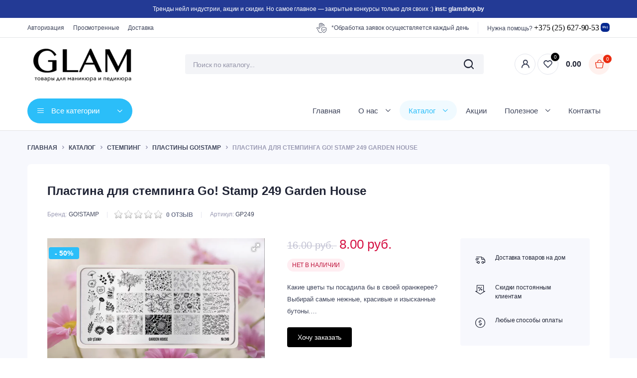

--- FILE ---
content_type: text/html; charset=UTF-8
request_url: https://glamshop.by/katalog/stemping/plastinyi-go!stamp/plastina-dlya-stempinga-go!-stamp-249-garden-house
body_size: 22276
content:
<!DOCTYPE html>
<html lang="ru">
<head>
<meta http-equiv="Content-Type" content="text/html; charset=UTF-8">
<base href="https://glamshop.by/">
<meta name="robots" content="index,follow">
<link rel="canonical" href="https://glamshop.by/katalog/stemping/plastinyi-go!stamp/plastina-dlya-stempinga-go!-stamp-249-garden-house">
<title>Купить Пластина для стемпинга Go! Stamp 249 Garden House в Могилёве, цены</title>
<meta name="description" content="🔋 Купить Пластина для стемпинга Go! Stamp 249 Garden House в интернет-магазине 🚚 Быстрая доставка 🔧 Фирменная гарантия 💳 Принимаем скидочные карты">

<!--<meta name="viewport" content="width=device-width, initial-scale=1.0,maximum-scale=1">-->

<meta name="viewport" content="width=device-width, height=device-height, initial-scale=1.0, user-scalable=0, minimum-scale=1.0, maximum-scale=1.0">
<meta name="author" content="">

<!-- Facebook / Open Graph -->
<meta property="og:url" content="katalog/stemping/plastinyi-go!stamp/plastina-dlya-stempinga-go!-stamp-249-garden-house">
<meta property="og:type" content="website">
<meta property="og:title" content="Купить Пластина для стемпинга Go! Stamp 249 Garden House в Могилёве, цены">
<meta property="og:image" content="https://glamshop.by/assets/images/logo/logo.png">
<meta property="og:description" content="🔋 Купить Пластина для стемпинга Go! Stamp 249 Garden House в интернет-магазине 🚚 Быстрая доставка 🔧 Фирменная гарантия 💳 Принимаем скидочные карты">
<meta property="og:site_name" content="Glamshop.by">
<meta property="og:locale" content="ru_RU">
<!-- vk -->
<meta property="vk:image" content="https://glamshop.by/assets/images/logo/logo.png">
<!-- Twitter -->
<meta name="twitter:card" content="summary">
<meta name="twitter:url" content="katalog/stemping/plastinyi-go!stamp/plastina-dlya-stempinga-go!-stamp-249-garden-house">
<meta name="twitter:title" content="Купить Пластина для стемпинга Go! Stamp 249 Garden House в Могилёве, цены">
<meta name="twitter:description" content="🔋 Купить Пластина для стемпинга Go! Stamp 249 Garden House в интернет-магазине 🚚 Быстрая доставка 🔧 Фирменная гарантия 💳 Принимаем скидочные карты">
<meta name="twitter:image" content="https://glamshop.by/assets/images/logo/logo.png">
<script type="application/ld+json"> { "@context": "http://schema.org", "@type": "Organization", "url": "https://glamshop.by/", "logo": "/assets/images/logo/logo.png" } </script> 

<link rel="apple-touch-icon-precomposed" sizes="57x57" href="/assets/cache_image//home/glamshop/public_html/favicon_57x57_a42.png">
<link rel="apple-touch-icon-precomposed" sizes="72x72" href="/assets/cache_image//home/glamshop/public_html/favicon_72x72_bb8.png">
<link rel="apple-touch-icon-precomposed" sizes="144x144" href="/assets/cache_image//home/glamshop/public_html/favicon_144x144_a63.png">
<link rel="apple-touch-icon-precomposed" sizes="60x60" href="/assets/cache_image//home/glamshop/public_html/favicon_60x60_30f.png">
<link rel="apple-touch-icon-precomposed" sizes="120x120" href="/assets/cache_image//home/glamshop/public_html/favicon_120x120_cab.png">
<link rel="apple-touch-icon-precomposed" sizes="76x76" href="/assets/cache_image//home/glamshop/public_html/favicon_76x76_fd6.png">
<link rel="apple-touch-icon-precomposed" sizes="152x152" href="/assets/cache_image//home/glamshop/public_html/favicon_152x152_c55.png">
<link rel="icon" type="image/png" sizes="32x32" href="/assets/cache_image//home/glamshop/public_html/favicon_32x32_3be.png">
<link rel="icon" type="image/png" sizes="16x16" href="/assets/cache_image//home/glamshop/public_html/favicon_16x16_7e9.png">
<link rel="icon" type="image/png" sizes="96x96" href="/assets/cache_image//home/glamshop/public_html/favicon_96x96_b3f.png">
<link rel="icon" type="image/png" sizes="128x128" href="/assets/cache_image//home/glamshop/public_html/favicon_128x128_569.png">
<link rel="icon" type="image/png" sizes="196x196" href="/assets/cache_image//home/glamshop/public_html/favicon_196x196_3b1.png">
<meta name="msapplication-TileColor" content="#FFFFFF">
<meta name="msapplication-TileImage" content="/assets/cache_image//home/glamshop/public_html/favicon_144x144_a63.png">
<meta name="msapplication-square70x70logo" content="/assets/cache_image//home/glamshop/public_html/favicon_70x70_45b.png">
<meta name="msapplication-square150x150logo" content="/assets/cache_image//home/glamshop/public_html/favicon_150x150_a5c.png">
<meta name="msapplication-square310x310logo" content="/assets/cache_image//home/glamshop/public_html/favicon_310x310_e3c.png">
   


<script src="/assets/js/jquery-3.3.1.js"></script>
<link rel="stylesheet" href="/assets/styles_562229d7d4.min.css" type="text/css">

<script type="application/ld+json">
{
  "@context": "https://schema.org",
  "@type": "BreadcrumbList",
  "itemListElement": [{
        "@type": "ListItem",
        "position": 1,
        "name": "Главная",
        "item": "https://glamshop.by/"
    },{
        "@type": "ListItem",
        "position": 2,
        "name": "Каталог",
        "item": "https://glamshop.by/katalog/"
    },{
        "@type": "ListItem",
        "position": 3,
        "name": "Стемпинг",
        "item": "https://glamshop.by/katalog/stemping/"
    },{
        "@type": "ListItem",
        "position": 4,
        "name": "Пластины GO!STAMP",
        "item": "https://glamshop.by/katalog/stemping/plastinyi-go!stamp/"
    },{
        "@type": "ListItem",
        "position": 5,
        "name": "Пластина для стемпинга Go! Stamp 249 Garden House",
        "item": "https://glamshop.by/katalog/stemping/plastinyi-go!stamp/plastina-dlya-stempinga-go!-stamp-249-garden-house"
    }]
}
</script>

<meta name="msfavorites:version" content="3.0.5-beta">
<meta name="msfavorites:ctx" content="web">
<meta name="msfavorites:actionUrl" content="/assets/components/msfavorites/action.php">

<script>
                                    LazyLoadConfig = {"selectors":".lazyload img","stub":"assets\/images\/icons\/loading3.gif","cls":"lazyload_img"};
                                 </script>
<script>miniShop2Config = {"close_all_message":"\u0437\u0430\u043a\u0440\u044b\u0442\u044c \u0432\u0441\u0435","cssUrl":"\/assets\/components\/minishop2\/css\/web\/","jsUrl":"\/assets\/components\/minishop2\/js\/web\/","actionUrl":"\/assets\/components\/minishop2\/action.php","ctx":"web","price_format":[2,"."," "],"price_format_no_zeros":false,"weight_format":[3,"."," "],"weight_format_no_zeros":true};</script>
<script type="text/javascript">easyCommConfig = {"ctx":"web","jsUrl":"\/assets\/components\/easycomm\/js\/web\/","cssUrl":"\/assets\/components\/easycomm\/css\/web\/","imgUrl":"\/assets\/components\/easycomm\/img\/web\/","actionUrl":"\/assets\/components\/easycomm\/action.php","reCaptchaSiteKey":""}</script>

	<script type="text/javascript">
		if (typeof mse2Config == "undefined") {mse2Config = {"cssUrl":"\/assets\/components\/msearch2\/css\/web\/","jsUrl":"\/assets\/components\/msearch2\/js\/web\/","actionUrl":"\/assets\/components\/msearch2\/action.php"};}
		if (typeof mse2FormConfig == "undefined") {mse2FormConfig = {};}
		mse2FormConfig["cc426b78c5160d594f6b3450ebaf9dee864769a9"] = {"autocomplete":"results","queryVar":"query","minQuery":3,"pageId":35};
	</script>
<link rel="stylesheet" href="/assets/components/ajaxform/css/default.css" type="text/css">
<script type="text/javascript">QuickViewConfig={"actionUrl":"\/assets\/components\/quickview\/action.php","ctx":"web","version":"2.1.19-beta"};</script>
</head>
<body class="product-template-default single single-product postid-424 theme-bacola woocommerce woocommerce-page woocommerce-no-js tinvwl-theme-style  elementor-default elementor-kit-11">
<div class="site-canvas">
   <div class="site-scroll ps">
      <div class="canvas-header">
         <div class="site-brand">
            <a href="/" title="Glamshop.by">
            <img src="assets/images/logo/logo.png" alt="Glamshop.by" style="height: 44px;">
            </a>
         </div>
         <div class="close-canvas">
            <i class="klbth-icon-x"></i>
         </div>
      </div>
      <div class="canvas-main">
         <div class="all-categories locked">
            <a href="#" data-toggle="collapse" data-target="#all-categories">
               <i class="klbth-icon-menu-thin"></i>
               <span class="text">Все категории</span>
               <!--<div class="description">TOTAL 63 ПРОДУКТА</div>-->
            </a>
            <div class="dropdown-categories collapse show" id="all-categories">
               <ul id="menu-sidebar-menu" class="menu-list icon-mens2">
<li class="category-parent menu-item menu-item-type-taxonomy menu-item-object-product_cat parent menu-item-has-children">
    <a href="katalog/bazyi/" title="Базы" class="lazyload">
<img src="assets/images/icons/loading3.gif" style="height: 24px;" class="icon-mens lazyload_img" data-src="assets/images/icons/nail-polish-remover.png"> 
            <strong>Базы 

            </strong>
    </a><ul class="sub-menu">
<li class="category-parent menu-item menu-item-type-taxonomy menu-item-object-product_cat"><a href="katalog/bazyi/bazyi-enigma/" title="Базы ENIGMA">Базы ENIGMA</a></li>
<li class="category-parent menu-item menu-item-type-taxonomy menu-item-object-product_cat"><a href="katalog/bazyi/bazyi-paint-me/" title="Базы PAINT ME">Базы PAINT ME</a></li>
<li class="category-parent menu-item menu-item-type-taxonomy menu-item-object-product_cat"><a href="katalog/bazyi/bazyi-mojo/" title="Базы MOJO">Базы MOJO</a></li>
<li class="category-parent menu-item menu-item-type-taxonomy menu-item-object-product_cat"><a href="katalog/bazyi/bazyi-holy-molly/" title="Базы Holy Molly">Базы Holy Molly</a></li>
<li class="category-parent menu-item menu-item-type-taxonomy menu-item-object-product_cat"><a href="katalog/bazyi/bazyi-nail-republic/" title="Базы NAIL REPUBLIC">Базы NAIL REPUBLIC</a></li>
<li class="category-parent menu-item menu-item-type-taxonomy menu-item-object-product_cat"><a href="katalog/bazyi/bazyi-monami/" title="Базы MONAMI">Базы MONAMI</a></li>
<li class="category-parent menu-item menu-item-type-taxonomy menu-item-object-product_cat"><a href="katalog/bazyi/bazyi-rocknail/" title="Базы ROCKNAIL">Базы ROCKNAIL</a></li>
<li class="category-parent menu-item menu-item-type-taxonomy menu-item-object-product_cat"><a href="katalog/bazyi/bazyi-milk/" title="Базы MILK">Базы MILK</a></li>
<li class="category-parent menu-item menu-item-type-taxonomy menu-item-object-product_cat"><a href="katalog/bazyi/bazyi-kiemi/" title="Базы KIEMI">Базы KIEMI</a></li>
<li class="category-parent menu-item menu-item-type-taxonomy menu-item-object-product_cat"><a href="katalog/bazyi/bazyi-ta2/" title="Базы Ta2">Базы Ta2</a></li>
<li class="category-parent menu-item menu-item-type-taxonomy menu-item-object-product_cat"><a href="katalog/bazyi/bazyi-iq-beauty/" title="Базы IQ BEAUTY">Базы IQ BEAUTY</a></li>
<li class="category-parent menu-item menu-item-type-taxonomy menu-item-object-product_cat"><a href="katalog/bazyi/bazyi-iperfect/" title="Базы iPerfect">Базы iPerfect</a></li>
</ul>
</li>
<li class="category-parent menu-item menu-item-type-taxonomy menu-item-object-product_cat parent menu-item-has-children">
    <a href="katalog/gel-laki/" title="Гель-лаки" class="lazyload">
<img src="assets/images/icons/loading3.gif" style="height: 24px;" class="icon-mens lazyload_img" data-src="assets/images/nail-polish.png"> 
            <strong>Гель-лаки 

            </strong>
    </a><ul class="sub-menu">
<li class="category-parent menu-item menu-item-type-taxonomy menu-item-object-product_cat"><a href="katalog/gel-laki/akcziya-5.90-rub/" title="АКЦИЯ 5.90 руб">АКЦИЯ 5.90 руб</a></li>
<li class="category-parent menu-item menu-item-type-taxonomy menu-item-object-product_cat"><a href="katalog/gel-laki/gel-laki-enigma/" title="Гель-лаки ENIGMA">Гель-лаки ENIGMA</a></li>
<li class="category-parent menu-item menu-item-type-taxonomy menu-item-object-product_cat"><a href="katalog/gel-laki/gel-laki-holy-molly/" title="Гель-лаки HOLY MOLLY">Гель-лаки HOLY MOLLY</a></li>
<li class="category-parent menu-item menu-item-type-taxonomy menu-item-object-product_cat"><a href="katalog/gel-laki/gel-laki-iperfect/" title="Гель-лаки iPerfect">Гель-лаки iPerfect</a></li>
<li class="category-parent menu-item menu-item-type-taxonomy menu-item-object-product_cat"><a href="katalog/gel-laki/gel-laki-nail-republic/" title="Гель-лаки NAIL REPUBLIC">Гель-лаки NAIL REPUBLIC</a></li>
<li class="category-parent menu-item menu-item-type-taxonomy menu-item-object-product_cat"><a href="katalog/gel-laki/gel-laki-paint-me/" title="Гель-лаки PAINT ME">Гель-лаки PAINT ME</a></li>
<li class="category-parent menu-item menu-item-type-taxonomy menu-item-object-product_cat"><a href="katalog/gel-laki/gel-laki-rocknail/" title="Гель-лаки ROCKNAIL">Гель-лаки ROCKNAIL</a></li>
<li class="category-parent menu-item menu-item-type-taxonomy menu-item-object-product_cat"><a href="katalog/gel-laki/gel-laki-mojo/" title="Гель-лаки MOJO">Гель-лаки MOJO</a></li>
<li class="category-parent menu-item menu-item-type-taxonomy menu-item-object-product_cat"><a href="katalog/gel-laki/gel-laki-milk/" title="Гель-лаки MILK">Гель-лаки MILK</a></li>
<li class="category-parent menu-item menu-item-type-taxonomy menu-item-object-product_cat"><a href="katalog/gel-laki/gel-laki-iq-beauty/" title="Гель-лаки IQ BEAUTY">Гель-лаки IQ BEAUTY</a></li>
<li class="category-parent menu-item menu-item-type-taxonomy menu-item-object-product_cat"><a href="katalog/gel-laki/gel-laki-ta2/" title="Гель лаки Ta2">Гель лаки Ta2</a></li>
<li class="category-parent menu-item menu-item-type-taxonomy menu-item-object-product_cat"><a href="katalog/gel-laki/gel-laki-monami/" title="Гель-лаки MONAMI">Гель-лаки MONAMI</a></li>
<li class="category-parent menu-item menu-item-type-taxonomy menu-item-object-product_cat"><a href="katalog/gel-laki/gel-laki-one-nail/" title="Гель-лаки ONE NAIL">Гель-лаки ONE NAIL</a></li>
<li class="category-parent menu-item menu-item-type-taxonomy menu-item-object-product_cat"><a href="katalog/gel-laki/gel-laki-kiemi/" title="Гель-лаки KIEMI">Гель-лаки KIEMI</a></li>
<li class="category-parent menu-item menu-item-type-taxonomy menu-item-object-product_cat"><a href="katalog/gel-laki/soputstvuyushhie-tovaryi/" title="Сопутствующие товары">Сопутствующие товары</a></li>
</ul>
</li>
<li class="category-parent menu-item menu-item-type-taxonomy menu-item-object-product_cat parent menu-item-has-children">
    <a href="katalog/narashhivanie-i-ukreplenie/" title="Наращивание и укрепление" class="lazyload">
<img src="assets/images/icons/loading3.gif" style="height: 24px;" class="icon-mens lazyload_img" data-src="assets/images/nail.png"> 
            <strong>Наращивание и укрепление 

            </strong>
    </a><ul class="sub-menu">
<li class="category-parent menu-item menu-item-type-taxonomy menu-item-object-product_cat"><a href="katalog/narashhivanie-i-ukreplenie/geli-enigma/" title="Гели ENIGMA">Гели ENIGMA</a></li>
<li class="category-parent menu-item menu-item-type-taxonomy menu-item-object-product_cat"><a href="katalog/narashhivanie-i-ukreplenie/geli-monami/" title="Гели MONAMI">Гели MONAMI</a></li>
<li class="category-parent menu-item menu-item-type-taxonomy menu-item-object-product_cat"><a href="katalog/narashhivanie-i-ukreplenie/geli-iperfect/" title="Гели iPerfect">Гели iPerfect</a></li>
<li class="category-parent menu-item menu-item-type-taxonomy menu-item-object-product_cat"><a href="katalog/narashhivanie-i-ukreplenie/geli-holy-molly/" title="Гели Holy Molly">Гели Holy Molly</a></li>
<li class="category-parent menu-item menu-item-type-taxonomy menu-item-object-product_cat"><a href="katalog/narashhivanie-i-ukreplenie/geli-nail-republic/" title="Гели NAIL REPUBLIC">Гели NAIL REPUBLIC</a></li>
<li class="category-parent menu-item menu-item-type-taxonomy menu-item-object-product_cat"><a href="katalog/narashhivanie-i-ukreplenie/geli-paint-me/" title="Гели PAINT ME">Гели PAINT ME</a></li>
<li class="category-parent menu-item menu-item-type-taxonomy menu-item-object-product_cat"><a href="katalog/narashhivanie-i-ukreplenie/geli-mojo/" title="Гели MOJO">Гели MOJO</a></li>
<li class="category-parent menu-item menu-item-type-taxonomy menu-item-object-product_cat"><a href="katalog/narashhivanie-i-ukreplenie/geli-one-nail/" title="Гели ONE NAIL">Гели ONE NAIL</a></li>
<li class="category-parent menu-item menu-item-type-taxonomy menu-item-object-product_cat"><a href="katalog/narashhivanie-i-ukreplenie/geli-kiemi/" title="Гели KIEMI">Гели KIEMI</a></li>
<li class="category-parent menu-item menu-item-type-taxonomy menu-item-object-product_cat"><a href="katalog/narashhivanie-i-ukreplenie/geli-ta2/" title="Гели ТA2">Гели ТA2</a></li>
<li class="category-parent menu-item menu-item-type-taxonomy menu-item-object-product_cat"><a href="katalog/narashhivanie-i-ukreplenie/geli-milk/" title="Гели MILK">Гели MILK</a></li>
<li class="category-parent menu-item menu-item-type-taxonomy menu-item-object-product_cat"><a href="katalog/narashhivanie-i-ukreplenie/geli-rocknail/" title="Гели ROCKNAIL">Гели ROCKNAIL</a></li>
<li class="category-parent menu-item menu-item-type-taxonomy menu-item-object-product_cat"><a href="katalog/narashhivanie-i-ukreplenie/geli-go-go/" title="Гели GO-GO">Гели GO-GO</a></li>
<li class="category-parent menu-item menu-item-type-taxonomy menu-item-object-product_cat"><a href="katalog/narashhivanie-i-ukreplenie/poligeli-i-akrigeli/" title="Полигели и акригели">Полигели и акригели</a></li>
<li class="category-parent menu-item menu-item-type-taxonomy menu-item-object-product_cat"><a href="katalog/narashhivanie-i-ukreplenie/soputstvuyushhie-tovaryi/" title="Сопутствующие товары">Сопутствующие товары</a></li>
</ul>
</li>
<li class="category-parent menu-item menu-item-type-taxonomy menu-item-object-product_cat parent menu-item-has-children">
    <a href="katalog/kisti/" title="Кисти" class="lazyload">
<img src="assets/images/icons/loading3.gif" style="height: 24px;" class="icon-mens lazyload_img" data-src="assets/images/paintbrush.png"> 
            <strong>Кисти 

            </strong>
    </a>
</li>
<li class="category-parent menu-item menu-item-type-taxonomy menu-item-object-product_cat parent menu-item-has-children">
    <a href="katalog/materialyi-dlya-dizajna/" title="Материалы для дизайна" class="lazyload">
<img src="assets/images/icons/loading3.gif" style="height: 24px;" class="icon-mens lazyload_img" data-src="assets/images/jar.png"> 
            <strong>Материалы для дизайна 

            </strong>
    </a><ul class="sub-menu">
<li class="category-parent menu-item menu-item-type-taxonomy menu-item-object-product_cat"><a href="katalog/materialyi-dlya-dizajna/dizajn-one-nail/" title="Дизайн ONE NAIL">Дизайн ONE NAIL</a></li>
<li class="category-parent menu-item menu-item-type-taxonomy menu-item-object-product_cat"><a href="katalog/materialyi-dlya-dizajna/dizajn-rocknail/" title="Дизайн ROCKNAIL">Дизайн ROCKNAIL</a></li>
<li class="category-parent menu-item menu-item-type-taxonomy menu-item-object-product_cat"><a href="katalog/materialyi-dlya-dizajna/dizajn-nail-republic/" title="Дизайн NAIL REPUBLIC">Дизайн NAIL REPUBLIC</a></li>
<li class="category-parent menu-item menu-item-type-taxonomy menu-item-object-product_cat"><a href="katalog/materialyi-dlya-dizajna/soputstvuyushhie-tovaryi/" title="Сопутствующие товары">Сопутствующие товары</a></li>
<li class="category-parent menu-item menu-item-type-taxonomy menu-item-object-product_cat"><a href="katalog/materialyi-dlya-dizajna/suxoczvetyi/" title="Сухоцветы">Сухоцветы</a></li>
<li class="category-parent menu-item menu-item-type-taxonomy menu-item-object-product_cat"><a href="katalog/materialyi-dlya-dizajna/dizajn-milk/" title="Дизайн MILK">Дизайн MILK</a></li>
<li class="category-parent menu-item menu-item-type-taxonomy menu-item-object-product_cat"><a href="katalog/materialyi-dlya-dizajna/dizajn-ta2/" title="Дизайн Ta2">Дизайн Ta2</a></li>
</ul>
</li>
<li class="category-parent menu-item menu-item-type-taxonomy menu-item-object-product_cat parent menu-item-has-children">
    <a href="katalog/zhidkosti/" title="Жидкости" class="lazyload">
<img src="assets/images/icons/loading3.gif" style="height: 24px;" class="icon-mens lazyload_img" data-src="assets/images/bottle.png"> 
            <strong>Жидкости 

            </strong>
    </a><ul class="sub-menu"><li class="category-parent menu-item menu-item-type-taxonomy menu-item-object-product_cat"><a href="katalog/zhidkosti/prajmer,-degidrator/" title="Праймер, дегидратор">Праймер, дегидратор</a></li></ul>
</li>
<li class="category-parent menu-item menu-item-type-taxonomy menu-item-object-product_cat parent menu-item-has-children">
    <a href="katalog/rasxodnyie-materialyi/" title="Расходные материалы" class="lazyload">
<img src="assets/images/icons/loading3.gif" style="height: 24px;" class="icon-mens lazyload_img" data-src="assets/images/gloves.png"> 
            <strong>Расходные материалы 

            </strong>
    </a><ul class="sub-menu">
<li class="category-parent menu-item menu-item-type-taxonomy menu-item-object-product_cat"><a href="katalog/rasxodnyie-materialyi/instrumentyi/" title="Инструменты">Инструменты</a></li>
<li class="category-parent menu-item menu-item-type-taxonomy menu-item-object-product_cat"><a href="katalog/rasxodnyie-materialyi/pilki/" title="Пилки">Пилки</a></li>
<li class="category-parent menu-item menu-item-type-taxonomy menu-item-object-product_cat"><a href="katalog/rasxodnyie-materialyi/perchatki/" title="Перчатки">Перчатки</a></li>
<li class="category-parent menu-item menu-item-type-taxonomy menu-item-object-product_cat"><a href="katalog/rasxodnyie-materialyi/smennyie-fajlyi/" title="Сменные файлы">Сменные файлы</a></li>
</ul>
</li>
<li class="category-parent menu-item menu-item-type-taxonomy menu-item-object-product_cat parent menu-item-has-children">
    <a href="katalog/stemping/" title="Стемпинг" class="lazyload">
<img src="assets/images/icons/loading3.gif" style="height: 24px;" class="icon-mens lazyload_img" data-src="assets/images/postcard.png"> 
            <strong>Стемпинг 

            </strong>
    </a><ul class="sub-menu">
<li class="category-parent menu-item menu-item-type-taxonomy menu-item-object-product_cat"><a href="katalog/stemping/laki-dlya-stempinga-go!stamp/" title="Лаки для стемпинга GO!STAMP">Лаки для стемпинга GO!STAMP</a></li>
<li class="category-parent menu-item menu-item-type-taxonomy menu-item-object-product_cat"><a href="katalog/stemping/laki-dlya-stempinga-swanky-stamping/" title="Лаки для стемпинга SWANKY STAMPING">Лаки для стемпинга SWANKY STAMPING</a></li>
<li class="category-parent menu-item menu-item-type-taxonomy menu-item-object-product_cat"><a href="katalog/stemping/plastinyi-swanky-stamping/" title="Пластины SWANKY STAMPING">Пластины SWANKY STAMPING</a></li>
<li class="category-parent menu-item menu-item-type-taxonomy menu-item-object-product_cat"><a href="katalog/stemping/plastinyi-go!stamp/" title="Пластины GO!STAMP">Пластины GO!STAMP</a></li>
<li class="category-parent menu-item menu-item-type-taxonomy menu-item-object-product_cat"><a href="katalog/stemping/soputstvuyushhie-tovaryi/" title="Сопутствующие товары">Сопутствующие товары</a></li>
</ul>
</li>
<li class="category-parent menu-item menu-item-type-taxonomy menu-item-object-product_cat parent menu-item-has-children">
    <a href="katalog/laki-dlya-nogtej/" title="Лаки для ногтей" class="lazyload">
<img src="assets/images/icons/loading3.gif" style="height: 24px;" class="icon-mens lazyload_img" data-src="assets/images/manicure.png"> 
            <strong>Лаки для ногтей 

            </strong>
    </a><ul class="sub-menu"><li class="category-parent menu-item menu-item-type-taxonomy menu-item-object-product_cat"><a href="katalog/laki-dlya-nogtej/laki-dlya-nogtej-iq-beauty/" title="Лаки для ногтей IQ BEAUTY">Лаки для ногтей IQ BEAUTY</a></li></ul>
</li>
<li class="category-parent menu-item menu-item-type-taxonomy menu-item-object-product_cat parent menu-item-has-children">
    <a href="katalog/topyi/" title="Топы" class="lazyload">
<img src="assets/images/icons/loading3.gif" style="height: 24px;" class="icon-mens lazyload_img" data-src="assets/images/nail-polish (1).png"> 
            <strong>Топы 

            </strong>
    </a><ul class="sub-menu">
<li class="category-parent menu-item menu-item-type-taxonomy menu-item-object-product_cat"><a href="katalog/topyi/topyi-enigma/" title="Топы ENIGMA">Топы ENIGMA</a></li>
<li class="category-parent menu-item menu-item-type-taxonomy menu-item-object-product_cat"><a href="katalog/topyi/topyi-iperfect/" title="Топы iPerfect">Топы iPerfect</a></li>
<li class="category-parent menu-item menu-item-type-taxonomy menu-item-object-product_cat"><a href="katalog/topyi/topyi-monami/" title="Топы MONAMI">Топы MONAMI</a></li>
<li class="category-parent menu-item menu-item-type-taxonomy menu-item-object-product_cat"><a href="katalog/topyi/topyi-nail-republic/" title="Топы NAIL REPUBLIC">Топы NAIL REPUBLIC</a></li>
<li class="category-parent menu-item menu-item-type-taxonomy menu-item-object-product_cat"><a href="katalog/topyi/topyi-paint-me/" title="Топы PAINT ME">Топы PAINT ME</a></li>
<li class="category-parent menu-item menu-item-type-taxonomy menu-item-object-product_cat"><a href="katalog/topyi/topyi-mojo/" title="Топы MOJO">Топы MOJO</a></li>
<li class="category-parent menu-item menu-item-type-taxonomy menu-item-object-product_cat"><a href="katalog/topyi/topyi-one-nail/" title="Топы ONE NAIL">Топы ONE NAIL</a></li>
<li class="category-parent menu-item menu-item-type-taxonomy menu-item-object-product_cat"><a href="katalog/topyi/topyi-kiemi/" title="Топы KIEMI">Топы KIEMI</a></li>
<li class="category-parent menu-item menu-item-type-taxonomy menu-item-object-product_cat"><a href="katalog/topyi/topyi-milk/" title="Топы MILK">Топы MILK</a></li>
<li class="category-parent menu-item menu-item-type-taxonomy menu-item-object-product_cat"><a href="katalog/topyi/topyi-rocknail/" title="Топы ROCKNAIL">Топы ROCKNAIL</a></li>
<li class="category-parent menu-item menu-item-type-taxonomy menu-item-object-product_cat"><a href="katalog/topyi/topyi-ta2/" title="Топы Ta2">Топы Ta2</a></li>
<li class="category-parent menu-item menu-item-type-taxonomy menu-item-object-product_cat"><a href="katalog/topyi/topyi-iq-beauty/" title="Топы IQ BEAUTY">Топы IQ BEAUTY</a></li>
</ul>
</li>
<li class="category-parent menu-item menu-item-type-taxonomy menu-item-object-product_cat parent menu-item-has-children">
    <a href="katalog/uxod/" title="Уход" class="lazyload">
<img src="assets/images/icons/loading3.gif" style="height: 24px;" class="icon-mens lazyload_img" data-src="assets/images/cream.png"> 
            <strong>Уход 

            </strong>
    </a><ul class="sub-menu">
<li class="category-parent menu-item menu-item-type-taxonomy menu-item-object-product_cat"><a href="katalog/uxod/krema-dlya-uxoda-milk/" title="Крема для ухода MILK">Крема для ухода MILK</a></li>
<li class="category-parent menu-item menu-item-type-taxonomy menu-item-object-product_cat"><a href="katalog/uxod/maslo-dlya-kutikulyi/" title="Масло для кутикулы">Масло для кутикулы</a></li>
<li class="category-parent menu-item menu-item-type-taxonomy menu-item-object-product_cat"><a href="katalog/uxod/krema-dlya-uxoda-rocknail/" title="Крема для ухода ROCKNAIL">Крема для ухода ROCKNAIL</a></li>
<li class="category-parent menu-item menu-item-type-taxonomy menu-item-object-product_cat"><a href="katalog/uxod/uxod-dlya-nogtej-i-kutikulyi/" title="Уход для ногтей и кутикулы">Уход для ногтей и кутикулы</a></li>
<li class="category-parent menu-item menu-item-type-taxonomy menu-item-object-product_cat"><a href="katalog/uxod/spa-svechi/" title="SPA-свечи">SPA-свечи</a></li>
</ul>
</li>
<li class="category-parent menu-item menu-item-type-taxonomy menu-item-object-product_cat parent menu-item-has-children">
    <a href="katalog/frezyi/" title="Фрезы" class="lazyload">
<img src="assets/images/icons/loading3.gif" style="height: 24px;" class="icon-mens lazyload_img" data-src="assets/images/cutters.png"> 
            <strong>Фрезы 

            </strong>
    </a><ul class="sub-menu">
<li class="category-parent menu-item menu-item-type-taxonomy menu-item-object-product_cat"><a href="katalog/frezyi/frezyi-major-g.kazan/" title="Фрезы MAJOR г.Казань">Фрезы MAJOR г.Казань</a></li>
<li class="category-parent menu-item menu-item-type-taxonomy menu-item-object-product_cat"><a href="katalog/frezyi/frezyi-kmiz-g.kazan/" title="Фрезы КМИЗ г.Казань">Фрезы КМИЗ г.Казань</a></li>
</ul>
</li>
<li class="category-parent menu-item menu-item-type-taxonomy menu-item-object-product_cat parent menu-item-has-children">
    <a href="katalog/oborudovanie/" title="Оборудование" class="lazyload">
<img src="assets/images/icons/loading3.gif" style="height: 24px;" class="icon-mens lazyload_img" data-src="assets/images/icons/оборудование.png"> 
            <strong>Оборудование 

            </strong>
    </a>
</li>
</ul>
            </div>
         </div>
         <div class="canvas-title">
            <h6 class="entry-title">Навигация</h6>
         </div>
         <nav class="canvas-menu canvas-primary vertical">
            <ul id="menu-menu-1" class="menu">
<li class="menu-item menu-item-type-taxonomy menu-item-object-product_cat"><a href="/" title="Главная">Главная</a></li>
<li class="menu-item menu-item-type-taxonomy menu-item-object-product_cat dropdown menu-item-type-custom menu-item-object-custom current-menu-item current_page_item menu-item-home current-menu-ancestor current-menu-parent menu-item-has-children">
<a href="o-nas/" title="О нас">О нас</a><ul class="sub-menu">
<li class="menu-item menu-item-type-taxonomy menu-item-object-product_cat"><a href="o-nas/dostavka-i-oplata" title="Доставка и оплата">Доставка и оплата</a></li>
<li class="menu-item menu-item-type-taxonomy menu-item-object-product_cat"><a href="o-nas/otzyivyi" title="Отзывы">Отзывы</a></li>
<li class="menu-item menu-item-type-taxonomy menu-item-object-product_cat"><a href="o-nas/sotrudnichestvo" title="Партнерская программа Nail Artist">Партнерская программа Nail Artist</a></li>
<li class="menu-item menu-item-type-taxonomy menu-item-object-product_cat"><a href="o-nas/skidochnyie-kuponyi" title="Возврат">Возврат</a></li>
<li class="menu-item menu-item-type-taxonomy menu-item-object-product_cat"><a href="o-nas/bonusnaya-programma" title="Карта постоянного клиента">Карта постоянного клиента</a></li>
<li class="menu-item menu-item-type-taxonomy menu-item-object-product_cat"><a href="o-nas/skidki-na-sajte" title="Скидки на сайте">Скидки на сайте</a></li>
</ul>
</li>
<li class="menu-item menu-item-type-taxonomy menu-item-object-product_cat"><a href="akczii/" title="Акции">Акции</a></li>
<li class="menu-item menu-item-type-taxonomy menu-item-object-product_cat dropdown menu-item-type-custom menu-item-object-custom current-menu-item current_page_item menu-item-home current-menu-ancestor current-menu-parent menu-item-has-children">
<a href="poleznoe/" title="Полезное">Полезное</a><ul class="sub-menu">
<li class="menu-item menu-item-type-taxonomy menu-item-object-product_cat"><a href="poleznoe/poleznoe-opisanie" title="Новая коллекция от Тm Milk Santa Baby ">Новая коллекция от Тm Milk Santa Baby </a></li>
<li class="menu-item menu-item-type-taxonomy menu-item-object-product_cat"><a href="poleznoe/skidka-10-pri-zakaze-lyuboj-polnoj-kollekczii!" title="Скидка -10% при заказе любой полной коллекции!">Скидка -10% при заказе любой полной коллекции!</a></li>
<li class="menu-item menu-item-type-taxonomy menu-item-object-product_cat"><a href="poleznoe/obmenyaj-staryie-gel-laki-na-novyie" title="ОБМЕНЯЙ СТАРЫЕ ГЕЛЬ-ЛАКИ НА НОВЫЕ">ОБМЕНЯЙ СТАРЫЕ ГЕЛЬ-ЛАКИ НА НОВЫЕ</a></li>
</ul>
</li>
<li class="menu-item menu-item-type-taxonomy menu-item-object-product_cat"><a href="kontaktyi" title="Контакты">Контакты</a></li>
</ul>
         </nav>
      </div>
      <div class="phone-mobol">
<a href="tel:+375256279053"><strong class="phone-stron">+375 (25) 627-90-53</strong> <img src="assets/images/icons/life.svg" style="vertical-align: text-bottom;height: 18px;"></a>
</div>
      <div class="canvas-footer">
         <div class="site-copyright">Все права защищены. Создание сайта olden-web.by.</div>
      </div>
   </div>
</div>
<aside class="store-notice">
   <div class="container">
      Тренды нейл индустрии, акции и скидки. Но самое главное — закрытые конкурсы только для своих :) <strong>inst: glamshop.by</strong>
   </div>
</aside>
<header id="masthead" class="site-header desktop-shadow-disable mobile-shadow-enable mobile-nav-enable" itemscope="itemscope" itemtype="http://schema.org/WPHeader">
   <div class="header-top header-wrapper hide-mobile">
      <div class="container">
         <div class="column column-left">
            <nav class="site-menu horizontal">
               <ul id="menu-top-left" class="menu">
                  <li class="menu-item menu-item-type-post_type menu-item-object-page"><a href="avtorizacziya">Авторизация</a></li>
						    
                  <li class="menu-item menu-item-type-post_type menu-item-object-page"><a href="prosmotrennyie-tovaryi">Просмотренные</a></li>
                  <li class="menu-item menu-item-type-post_type menu-item-object-page"><a href="o-nas/dostavka-i-oplata">Доставка</a></li>
               </ul>
            </nav>
         </div>
         <div class="column column-right">
            <div class="topbar-notice">
               <i class="klbth-icon-secure"></i>
               <span>*Обработка заявок осуществляется каждый день</span>
            </div>
            <div class="text-content">
               Нужна помощь? <a href="tel:+375256279053"><strong class="phone-stron">+375 (25) 627-90-53</strong> <img src="assets/images/icons/life.svg" style="vertical-align: text-bottom;height: 18px;"></a>

            </div>
         </div>
      </div>
   </div>
   <div class="header-main header-wrapper">
      <div class="container">
         <div class="column column-left">
            <div class="header-buttons hide-desktop">
               <div class="header-canvas button-item">
                  <a href="#">
                  <i class="klbth-icon-menu-thin"></i>
                  </a>
               </div>
            </div>
            <div class="site-brand">
               <a href="/" title="Glamshop.by">
               <img class="desktop-logo hide-mobile" src="/assets/cache_image/logo/logo_0x90_341.png" alt="Glamshop.by">
               <img class="mobile-logo hide-desktop" src="assets/images/logo/logo.png" alt="Glamshop.by" style="height: 44px;">
              
               </a>
            </div>
         </div>
         <div class="column column-center">
            <div class="header-search">
               <div class="dgwt-wcas-search-wrapp dgwt-wcas-no-submit woocommerce dgwt-wcas-style-solaris js-dgwt-wcas-layout-classic dgwt-wcas-layout-classic js-dgwt-wcas-mobile-overlay-enabled">
                  <form data-key="cc426b78c5160d594f6b3450ebaf9dee864769a9" class="dgwt-wcas-search-form msearch2" action="poisk-po-sajtu" method="get" id="mse2_form">
   <div class="dgwt-wcas-sf-wrapp">
      <svg version="1.1" class="dgwt-wcas-ico-magnifier" xmlns="http://www.w3.org/2000/svg" xmlns:xlink="http://www.w3.org/1999/xlink" x="0px" y="0px" viewbox="0 0 51.539 51.361" enable-background="new 0 0 51.539 51.361" xml:space="preserve">
         <path fill="#444" d="M51.539,49.356L37.247,35.065c3.273-3.74,5.272-8.623,5.272-13.983c0-11.742-9.518-21.26-21.26-21.26 S0,9.339,0,21.082s9.518,21.26,21.26,21.26c5.361,0,10.244-1.999,13.983-5.272l14.292,14.292L51.539,49.356z M2.835,21.082 c0-10.176,8.249-18.425,18.425-18.425s18.425,8.249,18.425,18.425S31.436,39.507,21.26,39.507S2.835,31.258,2.835,21.082z"></path>
      </svg>
      <label class="screen-reader-text" for="dgwt-wcas-search-input-1">Поиск по каталогу</label>
      <input id="dgwt-wcas-search-input-1" type="text" class="dgwt-wcas-search-input" name="query" value="" placeholder="Поиск по каталогу...">
      <div class="dgwt-wcas-preloader"></div>
      <div class="dgwt-wcas-voice-search"></div>
   </div>
</form>
               </div>
            </div>
         </div>
         <div class="column column-right">
            <div class="header-buttons">
               <div class="header-login button-item bordered">
                  <a href="avtorizacziya">
								<div class="button-icon"><i class="klbth-icon-user"></i></div>
							</a>


                  <a href="wishlist" class="msfavorites-total-all" data-data-list="default" data-data-type="resource" data-msfavorites-animation>
                     <span class="msfavorites-total ec-header-count ec-wishlist-count" data-data-list="default" data-data-type="resource">0</span>
                     <div class="button-icon"><i class="klbth-icon-heart-1"></i></div>
                  </a>
               </div>
               <div class="header-cart button-item bordered basket">
                  <a href="#" class="" id="msMiniCart">
      <div class="cart-price"><span class="woocommerce-Price-amount amount"><bdi class="ms2_total_cost">0.00</bdi></span></div>
      <div class="button-icon"><i class="klbth-icon-shopping-bag"></i></div>
      <span class="cart-count-icon ms2_total_count">0</span>

   </a>
   
   <div class="cart-dropdown hide">
      <div class="ajax-data">
          
      </div> 
   </div>
               </div>
            </div>
         </div>
      </div>
   </div>
   <div class="header-nav header-wrapper hide-mobile">
      <div class="container">
         <div class="all-categories locked">
            <a href="#" data-toggle="collapse" data-target="#all-categories" aria-expanded="false" class="collapsed">
            <i class="klbth-icon-menu-thin"></i>
            <span class="text">Все категории</span>
            <!--<div class="description">TOTAL 63 ПРОДУКТА</div>-->
            </a>
            <div class="dropdown-categories collapse" id="all-categories">
               <ul id="menu-sidebar-menu-1" class="menu-list icon-mens1">
<li class="category-parent menu-item menu-item-type-taxonomy menu-item-object-product_cat parent menu-item-has-children">
    <a href="katalog/bazyi/" title="Базы" class="lazyload">
<img src="assets/images/icons/loading3.gif" style="height: 24px;" class="icon-mens lazyload_img" data-src="assets/images/icons/nail-polish-remover.png"> 
            <strong>Базы 

            </strong>
    </a><ul class="sub-menu">
<li class="category-parent menu-item menu-item-type-taxonomy menu-item-object-product_cat"><a href="katalog/bazyi/bazyi-enigma/" title="Базы ENIGMA">Базы ENIGMA</a></li>
<li class="category-parent menu-item menu-item-type-taxonomy menu-item-object-product_cat"><a href="katalog/bazyi/bazyi-paint-me/" title="Базы PAINT ME">Базы PAINT ME</a></li>
<li class="category-parent menu-item menu-item-type-taxonomy menu-item-object-product_cat"><a href="katalog/bazyi/bazyi-mojo/" title="Базы MOJO">Базы MOJO</a></li>
<li class="category-parent menu-item menu-item-type-taxonomy menu-item-object-product_cat"><a href="katalog/bazyi/bazyi-holy-molly/" title="Базы Holy Molly">Базы Holy Molly</a></li>
<li class="category-parent menu-item menu-item-type-taxonomy menu-item-object-product_cat"><a href="katalog/bazyi/bazyi-nail-republic/" title="Базы NAIL REPUBLIC">Базы NAIL REPUBLIC</a></li>
<li class="category-parent menu-item menu-item-type-taxonomy menu-item-object-product_cat"><a href="katalog/bazyi/bazyi-monami/" title="Базы MONAMI">Базы MONAMI</a></li>
<li class="category-parent menu-item menu-item-type-taxonomy menu-item-object-product_cat"><a href="katalog/bazyi/bazyi-rocknail/" title="Базы ROCKNAIL">Базы ROCKNAIL</a></li>
<li class="category-parent menu-item menu-item-type-taxonomy menu-item-object-product_cat"><a href="katalog/bazyi/bazyi-milk/" title="Базы MILK">Базы MILK</a></li>
<li class="category-parent menu-item menu-item-type-taxonomy menu-item-object-product_cat"><a href="katalog/bazyi/bazyi-kiemi/" title="Базы KIEMI">Базы KIEMI</a></li>
<li class="category-parent menu-item menu-item-type-taxonomy menu-item-object-product_cat"><a href="katalog/bazyi/bazyi-ta2/" title="Базы Ta2">Базы Ta2</a></li>
<li class="category-parent menu-item menu-item-type-taxonomy menu-item-object-product_cat"><a href="katalog/bazyi/bazyi-iq-beauty/" title="Базы IQ BEAUTY">Базы IQ BEAUTY</a></li>
<li class="category-parent menu-item menu-item-type-taxonomy menu-item-object-product_cat"><a href="katalog/bazyi/bazyi-iperfect/" title="Базы iPerfect">Базы iPerfect</a></li>
</ul>
</li>
<li class="category-parent menu-item menu-item-type-taxonomy menu-item-object-product_cat parent menu-item-has-children">
    <a href="katalog/gel-laki/" title="Гель-лаки" class="lazyload">
<img src="assets/images/icons/loading3.gif" style="height: 24px;" class="icon-mens lazyload_img" data-src="assets/images/nail-polish.png"> 
            <strong>Гель-лаки 

            </strong>
    </a><ul class="sub-menu">
<li class="category-parent menu-item menu-item-type-taxonomy menu-item-object-product_cat"><a href="katalog/gel-laki/akcziya-5.90-rub/" title="АКЦИЯ 5.90 руб">АКЦИЯ 5.90 руб</a></li>
<li class="category-parent menu-item menu-item-type-taxonomy menu-item-object-product_cat"><a href="katalog/gel-laki/gel-laki-enigma/" title="Гель-лаки ENIGMA">Гель-лаки ENIGMA</a></li>
<li class="category-parent menu-item menu-item-type-taxonomy menu-item-object-product_cat"><a href="katalog/gel-laki/gel-laki-holy-molly/" title="Гель-лаки HOLY MOLLY">Гель-лаки HOLY MOLLY</a></li>
<li class="category-parent menu-item menu-item-type-taxonomy menu-item-object-product_cat"><a href="katalog/gel-laki/gel-laki-iperfect/" title="Гель-лаки iPerfect">Гель-лаки iPerfect</a></li>
<li class="category-parent menu-item menu-item-type-taxonomy menu-item-object-product_cat"><a href="katalog/gel-laki/gel-laki-nail-republic/" title="Гель-лаки NAIL REPUBLIC">Гель-лаки NAIL REPUBLIC</a></li>
<li class="category-parent menu-item menu-item-type-taxonomy menu-item-object-product_cat"><a href="katalog/gel-laki/gel-laki-paint-me/" title="Гель-лаки PAINT ME">Гель-лаки PAINT ME</a></li>
<li class="category-parent menu-item menu-item-type-taxonomy menu-item-object-product_cat"><a href="katalog/gel-laki/gel-laki-rocknail/" title="Гель-лаки ROCKNAIL">Гель-лаки ROCKNAIL</a></li>
<li class="category-parent menu-item menu-item-type-taxonomy menu-item-object-product_cat"><a href="katalog/gel-laki/gel-laki-mojo/" title="Гель-лаки MOJO">Гель-лаки MOJO</a></li>
<li class="category-parent menu-item menu-item-type-taxonomy menu-item-object-product_cat"><a href="katalog/gel-laki/gel-laki-milk/" title="Гель-лаки MILK">Гель-лаки MILK</a></li>
<li class="category-parent menu-item menu-item-type-taxonomy menu-item-object-product_cat"><a href="katalog/gel-laki/gel-laki-iq-beauty/" title="Гель-лаки IQ BEAUTY">Гель-лаки IQ BEAUTY</a></li>
<li class="category-parent menu-item menu-item-type-taxonomy menu-item-object-product_cat"><a href="katalog/gel-laki/gel-laki-ta2/" title="Гель лаки Ta2">Гель лаки Ta2</a></li>
<li class="category-parent menu-item menu-item-type-taxonomy menu-item-object-product_cat"><a href="katalog/gel-laki/gel-laki-monami/" title="Гель-лаки MONAMI">Гель-лаки MONAMI</a></li>
<li class="category-parent menu-item menu-item-type-taxonomy menu-item-object-product_cat"><a href="katalog/gel-laki/gel-laki-one-nail/" title="Гель-лаки ONE NAIL">Гель-лаки ONE NAIL</a></li>
<li class="category-parent menu-item menu-item-type-taxonomy menu-item-object-product_cat"><a href="katalog/gel-laki/gel-laki-kiemi/" title="Гель-лаки KIEMI">Гель-лаки KIEMI</a></li>
<li class="category-parent menu-item menu-item-type-taxonomy menu-item-object-product_cat"><a href="katalog/gel-laki/soputstvuyushhie-tovaryi/" title="Сопутствующие товары">Сопутствующие товары</a></li>
</ul>
</li>
<li class="category-parent menu-item menu-item-type-taxonomy menu-item-object-product_cat parent menu-item-has-children">
    <a href="katalog/narashhivanie-i-ukreplenie/" title="Наращивание и укрепление" class="lazyload">
<img src="assets/images/icons/loading3.gif" style="height: 24px;" class="icon-mens lazyload_img" data-src="assets/images/nail.png"> 
            <strong>Наращивание и укрепление 

            </strong>
    </a><ul class="sub-menu">
<li class="category-parent menu-item menu-item-type-taxonomy menu-item-object-product_cat"><a href="katalog/narashhivanie-i-ukreplenie/geli-enigma/" title="Гели ENIGMA">Гели ENIGMA</a></li>
<li class="category-parent menu-item menu-item-type-taxonomy menu-item-object-product_cat"><a href="katalog/narashhivanie-i-ukreplenie/geli-monami/" title="Гели MONAMI">Гели MONAMI</a></li>
<li class="category-parent menu-item menu-item-type-taxonomy menu-item-object-product_cat"><a href="katalog/narashhivanie-i-ukreplenie/geli-iperfect/" title="Гели iPerfect">Гели iPerfect</a></li>
<li class="category-parent menu-item menu-item-type-taxonomy menu-item-object-product_cat"><a href="katalog/narashhivanie-i-ukreplenie/geli-holy-molly/" title="Гели Holy Molly">Гели Holy Molly</a></li>
<li class="category-parent menu-item menu-item-type-taxonomy menu-item-object-product_cat"><a href="katalog/narashhivanie-i-ukreplenie/geli-nail-republic/" title="Гели NAIL REPUBLIC">Гели NAIL REPUBLIC</a></li>
<li class="category-parent menu-item menu-item-type-taxonomy menu-item-object-product_cat"><a href="katalog/narashhivanie-i-ukreplenie/geli-paint-me/" title="Гели PAINT ME">Гели PAINT ME</a></li>
<li class="category-parent menu-item menu-item-type-taxonomy menu-item-object-product_cat"><a href="katalog/narashhivanie-i-ukreplenie/geli-mojo/" title="Гели MOJO">Гели MOJO</a></li>
<li class="category-parent menu-item menu-item-type-taxonomy menu-item-object-product_cat"><a href="katalog/narashhivanie-i-ukreplenie/geli-one-nail/" title="Гели ONE NAIL">Гели ONE NAIL</a></li>
<li class="category-parent menu-item menu-item-type-taxonomy menu-item-object-product_cat"><a href="katalog/narashhivanie-i-ukreplenie/geli-kiemi/" title="Гели KIEMI">Гели KIEMI</a></li>
<li class="category-parent menu-item menu-item-type-taxonomy menu-item-object-product_cat"><a href="katalog/narashhivanie-i-ukreplenie/geli-ta2/" title="Гели ТA2">Гели ТA2</a></li>
<li class="category-parent menu-item menu-item-type-taxonomy menu-item-object-product_cat"><a href="katalog/narashhivanie-i-ukreplenie/geli-milk/" title="Гели MILK">Гели MILK</a></li>
<li class="category-parent menu-item menu-item-type-taxonomy menu-item-object-product_cat"><a href="katalog/narashhivanie-i-ukreplenie/geli-rocknail/" title="Гели ROCKNAIL">Гели ROCKNAIL</a></li>
<li class="category-parent menu-item menu-item-type-taxonomy menu-item-object-product_cat"><a href="katalog/narashhivanie-i-ukreplenie/geli-go-go/" title="Гели GO-GO">Гели GO-GO</a></li>
<li class="category-parent menu-item menu-item-type-taxonomy menu-item-object-product_cat"><a href="katalog/narashhivanie-i-ukreplenie/poligeli-i-akrigeli/" title="Полигели и акригели">Полигели и акригели</a></li>
<li class="category-parent menu-item menu-item-type-taxonomy menu-item-object-product_cat"><a href="katalog/narashhivanie-i-ukreplenie/soputstvuyushhie-tovaryi/" title="Сопутствующие товары">Сопутствующие товары</a></li>
</ul>
</li>
<li class="category-parent menu-item menu-item-type-taxonomy menu-item-object-product_cat parent menu-item-has-children">
    <a href="katalog/kisti/" title="Кисти" class="lazyload">
<img src="assets/images/icons/loading3.gif" style="height: 24px;" class="icon-mens lazyload_img" data-src="assets/images/paintbrush.png"> 
            <strong>Кисти 

            </strong>
    </a>
</li>
<li class="category-parent menu-item menu-item-type-taxonomy menu-item-object-product_cat parent menu-item-has-children">
    <a href="katalog/materialyi-dlya-dizajna/" title="Материалы для дизайна" class="lazyload">
<img src="assets/images/icons/loading3.gif" style="height: 24px;" class="icon-mens lazyload_img" data-src="assets/images/jar.png"> 
            <strong>Материалы для дизайна 

            </strong>
    </a><ul class="sub-menu">
<li class="category-parent menu-item menu-item-type-taxonomy menu-item-object-product_cat"><a href="katalog/materialyi-dlya-dizajna/dizajn-one-nail/" title="Дизайн ONE NAIL">Дизайн ONE NAIL</a></li>
<li class="category-parent menu-item menu-item-type-taxonomy menu-item-object-product_cat"><a href="katalog/materialyi-dlya-dizajna/dizajn-rocknail/" title="Дизайн ROCKNAIL">Дизайн ROCKNAIL</a></li>
<li class="category-parent menu-item menu-item-type-taxonomy menu-item-object-product_cat"><a href="katalog/materialyi-dlya-dizajna/dizajn-nail-republic/" title="Дизайн NAIL REPUBLIC">Дизайн NAIL REPUBLIC</a></li>
<li class="category-parent menu-item menu-item-type-taxonomy menu-item-object-product_cat"><a href="katalog/materialyi-dlya-dizajna/soputstvuyushhie-tovaryi/" title="Сопутствующие товары">Сопутствующие товары</a></li>
<li class="category-parent menu-item menu-item-type-taxonomy menu-item-object-product_cat"><a href="katalog/materialyi-dlya-dizajna/suxoczvetyi/" title="Сухоцветы">Сухоцветы</a></li>
<li class="category-parent menu-item menu-item-type-taxonomy menu-item-object-product_cat"><a href="katalog/materialyi-dlya-dizajna/dizajn-milk/" title="Дизайн MILK">Дизайн MILK</a></li>
<li class="category-parent menu-item menu-item-type-taxonomy menu-item-object-product_cat"><a href="katalog/materialyi-dlya-dizajna/dizajn-ta2/" title="Дизайн Ta2">Дизайн Ta2</a></li>
</ul>
</li>
<li class="category-parent menu-item menu-item-type-taxonomy menu-item-object-product_cat parent menu-item-has-children">
    <a href="katalog/zhidkosti/" title="Жидкости" class="lazyload">
<img src="assets/images/icons/loading3.gif" style="height: 24px;" class="icon-mens lazyload_img" data-src="assets/images/bottle.png"> 
            <strong>Жидкости 

            </strong>
    </a><ul class="sub-menu"><li class="category-parent menu-item menu-item-type-taxonomy menu-item-object-product_cat"><a href="katalog/zhidkosti/prajmer,-degidrator/" title="Праймер, дегидратор">Праймер, дегидратор</a></li></ul>
</li>
<li class="category-parent menu-item menu-item-type-taxonomy menu-item-object-product_cat parent menu-item-has-children">
    <a href="katalog/rasxodnyie-materialyi/" title="Расходные материалы" class="lazyload">
<img src="assets/images/icons/loading3.gif" style="height: 24px;" class="icon-mens lazyload_img" data-src="assets/images/gloves.png"> 
            <strong>Расходные материалы 

            </strong>
    </a><ul class="sub-menu">
<li class="category-parent menu-item menu-item-type-taxonomy menu-item-object-product_cat"><a href="katalog/rasxodnyie-materialyi/instrumentyi/" title="Инструменты">Инструменты</a></li>
<li class="category-parent menu-item menu-item-type-taxonomy menu-item-object-product_cat"><a href="katalog/rasxodnyie-materialyi/pilki/" title="Пилки">Пилки</a></li>
<li class="category-parent menu-item menu-item-type-taxonomy menu-item-object-product_cat"><a href="katalog/rasxodnyie-materialyi/perchatki/" title="Перчатки">Перчатки</a></li>
<li class="category-parent menu-item menu-item-type-taxonomy menu-item-object-product_cat"><a href="katalog/rasxodnyie-materialyi/smennyie-fajlyi/" title="Сменные файлы">Сменные файлы</a></li>
</ul>
</li>
<li class="category-parent menu-item menu-item-type-taxonomy menu-item-object-product_cat parent menu-item-has-children">
    <a href="katalog/stemping/" title="Стемпинг" class="lazyload">
<img src="assets/images/icons/loading3.gif" style="height: 24px;" class="icon-mens lazyload_img" data-src="assets/images/postcard.png"> 
            <strong>Стемпинг 

            </strong>
    </a><ul class="sub-menu">
<li class="category-parent menu-item menu-item-type-taxonomy menu-item-object-product_cat"><a href="katalog/stemping/laki-dlya-stempinga-go!stamp/" title="Лаки для стемпинга GO!STAMP">Лаки для стемпинга GO!STAMP</a></li>
<li class="category-parent menu-item menu-item-type-taxonomy menu-item-object-product_cat"><a href="katalog/stemping/laki-dlya-stempinga-swanky-stamping/" title="Лаки для стемпинга SWANKY STAMPING">Лаки для стемпинга SWANKY STAMPING</a></li>
<li class="category-parent menu-item menu-item-type-taxonomy menu-item-object-product_cat"><a href="katalog/stemping/plastinyi-swanky-stamping/" title="Пластины SWANKY STAMPING">Пластины SWANKY STAMPING</a></li>
<li class="category-parent menu-item menu-item-type-taxonomy menu-item-object-product_cat"><a href="katalog/stemping/plastinyi-go!stamp/" title="Пластины GO!STAMP">Пластины GO!STAMP</a></li>
<li class="category-parent menu-item menu-item-type-taxonomy menu-item-object-product_cat"><a href="katalog/stemping/soputstvuyushhie-tovaryi/" title="Сопутствующие товары">Сопутствующие товары</a></li>
</ul>
</li>
<li class="category-parent menu-item menu-item-type-taxonomy menu-item-object-product_cat parent menu-item-has-children">
    <a href="katalog/laki-dlya-nogtej/" title="Лаки для ногтей" class="lazyload">
<img src="assets/images/icons/loading3.gif" style="height: 24px;" class="icon-mens lazyload_img" data-src="assets/images/manicure.png"> 
            <strong>Лаки для ногтей 

            </strong>
    </a><ul class="sub-menu"><li class="category-parent menu-item menu-item-type-taxonomy menu-item-object-product_cat"><a href="katalog/laki-dlya-nogtej/laki-dlya-nogtej-iq-beauty/" title="Лаки для ногтей IQ BEAUTY">Лаки для ногтей IQ BEAUTY</a></li></ul>
</li>
<li class="category-parent menu-item menu-item-type-taxonomy menu-item-object-product_cat parent menu-item-has-children">
    <a href="katalog/topyi/" title="Топы" class="lazyload">
<img src="assets/images/icons/loading3.gif" style="height: 24px;" class="icon-mens lazyload_img" data-src="assets/images/nail-polish (1).png"> 
            <strong>Топы 

            </strong>
    </a><ul class="sub-menu">
<li class="category-parent menu-item menu-item-type-taxonomy menu-item-object-product_cat"><a href="katalog/topyi/topyi-enigma/" title="Топы ENIGMA">Топы ENIGMA</a></li>
<li class="category-parent menu-item menu-item-type-taxonomy menu-item-object-product_cat"><a href="katalog/topyi/topyi-iperfect/" title="Топы iPerfect">Топы iPerfect</a></li>
<li class="category-parent menu-item menu-item-type-taxonomy menu-item-object-product_cat"><a href="katalog/topyi/topyi-monami/" title="Топы MONAMI">Топы MONAMI</a></li>
<li class="category-parent menu-item menu-item-type-taxonomy menu-item-object-product_cat"><a href="katalog/topyi/topyi-nail-republic/" title="Топы NAIL REPUBLIC">Топы NAIL REPUBLIC</a></li>
<li class="category-parent menu-item menu-item-type-taxonomy menu-item-object-product_cat"><a href="katalog/topyi/topyi-paint-me/" title="Топы PAINT ME">Топы PAINT ME</a></li>
<li class="category-parent menu-item menu-item-type-taxonomy menu-item-object-product_cat"><a href="katalog/topyi/topyi-mojo/" title="Топы MOJO">Топы MOJO</a></li>
<li class="category-parent menu-item menu-item-type-taxonomy menu-item-object-product_cat"><a href="katalog/topyi/topyi-one-nail/" title="Топы ONE NAIL">Топы ONE NAIL</a></li>
<li class="category-parent menu-item menu-item-type-taxonomy menu-item-object-product_cat"><a href="katalog/topyi/topyi-kiemi/" title="Топы KIEMI">Топы KIEMI</a></li>
<li class="category-parent menu-item menu-item-type-taxonomy menu-item-object-product_cat"><a href="katalog/topyi/topyi-milk/" title="Топы MILK">Топы MILK</a></li>
<li class="category-parent menu-item menu-item-type-taxonomy menu-item-object-product_cat"><a href="katalog/topyi/topyi-rocknail/" title="Топы ROCKNAIL">Топы ROCKNAIL</a></li>
<li class="category-parent menu-item menu-item-type-taxonomy menu-item-object-product_cat"><a href="katalog/topyi/topyi-ta2/" title="Топы Ta2">Топы Ta2</a></li>
<li class="category-parent menu-item menu-item-type-taxonomy menu-item-object-product_cat"><a href="katalog/topyi/topyi-iq-beauty/" title="Топы IQ BEAUTY">Топы IQ BEAUTY</a></li>
</ul>
</li>
<li class="category-parent menu-item menu-item-type-taxonomy menu-item-object-product_cat parent menu-item-has-children">
    <a href="katalog/uxod/" title="Уход" class="lazyload">
<img src="assets/images/icons/loading3.gif" style="height: 24px;" class="icon-mens lazyload_img" data-src="assets/images/cream.png"> 
            <strong>Уход 

            </strong>
    </a><ul class="sub-menu">
<li class="category-parent menu-item menu-item-type-taxonomy menu-item-object-product_cat"><a href="katalog/uxod/krema-dlya-uxoda-milk/" title="Крема для ухода MILK">Крема для ухода MILK</a></li>
<li class="category-parent menu-item menu-item-type-taxonomy menu-item-object-product_cat"><a href="katalog/uxod/maslo-dlya-kutikulyi/" title="Масло для кутикулы">Масло для кутикулы</a></li>
<li class="category-parent menu-item menu-item-type-taxonomy menu-item-object-product_cat"><a href="katalog/uxod/krema-dlya-uxoda-rocknail/" title="Крема для ухода ROCKNAIL">Крема для ухода ROCKNAIL</a></li>
<li class="category-parent menu-item menu-item-type-taxonomy menu-item-object-product_cat"><a href="katalog/uxod/uxod-dlya-nogtej-i-kutikulyi/" title="Уход для ногтей и кутикулы">Уход для ногтей и кутикулы</a></li>
<li class="category-parent menu-item menu-item-type-taxonomy menu-item-object-product_cat"><a href="katalog/uxod/spa-svechi/" title="SPA-свечи">SPA-свечи</a></li>
</ul>
</li>
<li class="category-parent menu-item menu-item-type-taxonomy menu-item-object-product_cat parent menu-item-has-children">
    <a href="katalog/frezyi/" title="Фрезы" class="lazyload">
<img src="assets/images/icons/loading3.gif" style="height: 24px;" class="icon-mens lazyload_img" data-src="assets/images/cutters.png"> 
            <strong>Фрезы 

            </strong>
    </a><ul class="sub-menu">
<li class="category-parent menu-item menu-item-type-taxonomy menu-item-object-product_cat"><a href="katalog/frezyi/frezyi-major-g.kazan/" title="Фрезы MAJOR г.Казань">Фрезы MAJOR г.Казань</a></li>
<li class="category-parent menu-item menu-item-type-taxonomy menu-item-object-product_cat"><a href="katalog/frezyi/frezyi-kmiz-g.kazan/" title="Фрезы КМИЗ г.Казань">Фрезы КМИЗ г.Казань</a></li>
</ul>
</li>
<li class="category-parent menu-item menu-item-type-taxonomy menu-item-object-product_cat parent menu-item-has-children">
    <a href="katalog/oborudovanie/" title="Оборудование" class="lazyload">
<img src="assets/images/icons/loading3.gif" style="height: 24px;" class="icon-mens lazyload_img" data-src="assets/images/icons/оборудование.png"> 
            <strong>Оборудование 

            </strong>
    </a>
</li>
</ul>
            </div>
         </div>
         <nav class="site-menu primary-menu horizontal">
            <ul id="menu-menu-2" class="menu">
<li class="menu-item menu-item-type-taxonomy menu-item-object-product_cat"><a href="/" title="Главная">Главная</a></li>
<li class="menu-item menu-item-type-taxonomy menu-item-object-product_cat dropdown menu-item-type-custom menu-item-object-custom  current_page_item menu-item-home current-menu-ancestor current-menu-parent menu-item-has-children">
<a href="o-nas/" title="О нас">О нас</a><ul class="sub-menu">
<li class="menu-item menu-item-type-taxonomy menu-item-object-product_cat"><a href="o-nas/dostavka-i-oplata" title="Доставка и оплата">Доставка и оплата</a></li>
<li class="menu-item menu-item-type-taxonomy menu-item-object-product_cat"><a href="o-nas/otzyivyi" title="Отзывы">Отзывы</a></li>
<li class="menu-item menu-item-type-taxonomy menu-item-object-product_cat"><a href="o-nas/sotrudnichestvo" title="Партнерская программа Nail Artist">Партнерская программа Nail Artist</a></li>
<li class="menu-item menu-item-type-taxonomy menu-item-object-product_cat"><a href="o-nas/skidochnyie-kuponyi" title="Возврат">Возврат</a></li>
<li class="menu-item menu-item-type-taxonomy menu-item-object-product_cat"><a href="o-nas/bonusnaya-programma" title="Карта постоянного клиента">Карта постоянного клиента</a></li>
<li class="menu-item menu-item-type-taxonomy menu-item-object-product_cat"><a href="o-nas/skidki-na-sajte" title="Скидки на сайте">Скидки на сайте</a></li>
</ul>
</li>
<li class="menu-item menu-item-type-taxonomy menu-item-object-product_cat dropdown menu-item-type-custom menu-item-object-custom  current_page_item menu-item-home current-menu-ancestor current-menu-parent menu-item-has-children current-menu-item">
<a href="katalog/" title="Каталог">Каталог</a><ul class="sub-menu">
<li class="menu-item menu-item-type-taxonomy menu-item-object-product_cat"><a href="katalog/bazyi/" title="Базы">Базы</a></li>
<li class="menu-item menu-item-type-taxonomy menu-item-object-product_cat"><a href="katalog/gel-laki/" title="Гель-лаки">Гель-лаки</a></li>
<li class="menu-item menu-item-type-taxonomy menu-item-object-product_cat"><a href="katalog/narashhivanie-i-ukreplenie/" title="Наращивание и укрепление">Наращивание и укрепление</a></li>
<li class="menu-item menu-item-type-taxonomy menu-item-object-product_cat"><a href="katalog/kisti/" title="Кисти">Кисти</a></li>
<li class="menu-item menu-item-type-taxonomy menu-item-object-product_cat"><a href="katalog/materialyi-dlya-dizajna/" title="Материалы для дизайна">Материалы для дизайна</a></li>
<li class="menu-item menu-item-type-taxonomy menu-item-object-product_cat"><a href="katalog/zhidkosti/" title="Жидкости">Жидкости</a></li>
<li class="menu-item menu-item-type-taxonomy menu-item-object-product_cat"><a href="katalog/rasxodnyie-materialyi/" title="Расходные материалы">Расходные материалы</a></li>
<li class="menu-item menu-item-type-taxonomy menu-item-object-product_cat current-menu-item"><a href="katalog/stemping/" title="Стемпинг">Стемпинг</a></li>
<li class="menu-item menu-item-type-taxonomy menu-item-object-product_cat"><a href="katalog/laki-dlya-nogtej/" title="Лаки для ногтей">Лаки для ногтей</a></li>
<li class="menu-item menu-item-type-taxonomy menu-item-object-product_cat"><a href="katalog/topyi/" title="Топы">Топы</a></li>
<li class="menu-item menu-item-type-taxonomy menu-item-object-product_cat"><a href="katalog/uxod/" title="Уход">Уход</a></li>
<li class="menu-item menu-item-type-taxonomy menu-item-object-product_cat"><a href="katalog/frezyi/" title="Фрезы">Фрезы</a></li>
<li class="menu-item menu-item-type-taxonomy menu-item-object-product_cat"><a href="katalog/oborudovanie/" title="Оборудование">Оборудование</a></li>
</ul>
</li>
<li class="menu-item menu-item-type-taxonomy menu-item-object-product_cat"><a href="akczii/" title="Акции">Акции</a></li>
<li class="menu-item menu-item-type-taxonomy menu-item-object-product_cat dropdown menu-item-type-custom menu-item-object-custom  current_page_item menu-item-home current-menu-ancestor current-menu-parent menu-item-has-children"><a href="poleznoe/" title="Полезное">Полезное</a></li>
<li class="menu-item menu-item-type-taxonomy menu-item-object-product_cat"><a href="kontaktyi" title="Контакты">Контакты</a></li>
</ul>
         </nav>
      </div>
   </div>
   <nav class="header-mobile-nav">
      <div class="mobile-nav-wrapper">
         <ul>
            <li class="menu-item">
               <a href="oformit-zakaz" class="store">
               <i class="klbth-icon-store"></i>
               <span>Корзина</span>
               </a>
            </li>
            <li class="menu-item">
               <a href="poisk-po-sajtu" class="search">
               <i class="klbth-icon-search"></i>
               <span>Поиск</span>
               </a>
            </li>
            <li class="menu-item">
               <a href="wishlist" class="wishlist">
               <i class="klbth-icon-heart-1"></i>
               <span>Избранное</span>
               </a>
            </li>
            					<li class="menu-item">
						<a href="avtorizacziya" class="user">
							<i class="klbth-icon-user"></i>
							<span>Кабинет</span>
						</a>
					</li>

					
            <li class="menu-item">
               <a href="#" class="categories">
               <i class="klbth-icon-menu-thin"></i>
               <span>Меню</span>
               </a>
            </li>
         </ul>
      </div>
   </nav>
</header>

	<main id="main" class="site-primary">
		<div class="site-content">
			<div class="homepage-content">
<div class="shop-content single-content single-gray">
   <div class="container">
       <nav class="woocommerce-breadcrumb"><ul itemscope itemtype="https://schema.org/BreadcrumbList">
<li itemprop="itemListElement" itemscope itemtype="https://schema.org/ListItem"> <a href="/" itemprop="item"> <span itemprop="name">Главная </span> <meta itemprop="position" content="1"></a>
</li>
<li itemprop="itemListElement" itemscope itemtype="https://schema.org/ListItem"><a href="katalog/" itemprop="item"> <span itemprop="name">Каталог </span> <meta itemprop="position" content="2"></a></li>
<li itemprop="itemListElement" itemscope itemtype="https://schema.org/ListItem"><a href="katalog/stemping/" itemprop="item"> <span itemprop="name">Стемпинг </span> <meta itemprop="position" content="3"></a></li>
<li itemprop="itemListElement" itemscope itemtype="https://schema.org/ListItem"><a href="katalog/stemping/plastinyi-go!stamp/" itemprop="item"> <span itemprop="name">Пластины GO!STAMP </span> <meta itemprop="position" content="4"></a></li>
<li itemprop="itemListElement" itemscope itemtype="https://schema.org/ListItem">
<span itemprop="name" href="https://example.com/books">Пластина для стемпинга Go! Stamp 249 Garden House </span> <meta itemprop="position" content="5">
</li>
</ul></nav>

      <div class="single-wrapper">
         <div class="woocommerce-notices-wrapper"></div>
                  <div id="msProduct" itemtype="http://schema.org/Product" itemscope class="product type-product post-424 status-publish first instock product_cat-biscuits-snacks has-post-thumbnail sale shipping-taxable purchasable product-type-simple">
                <meta itemprop="name" content="Пластина для стемпинга Go! Stamp 249 Garden House">
                <meta itemprop="description" content="🔋 Купить Пластина для стемпинга Go! Stamp 249 Garden House в интернет-магазине 🚚 Быстрая доставка 🔧 Фирменная гарантия 💳 Принимаем скидочные карты">
            <div class="product-header">
               <h1 class="product_title entry-title">Пластина для стемпинга Go! Stamp 249 Garden House</h1>
               <div class="product-meta top">    
                  <div class="product-brand">
                     <table class="woocommerce-product-attributes shop_attributes">
                        <tr class="woocommerce-product-attributes-item woocommerce-product-attributes-item--attribute_pa_brands">
                           <th class="woocommerce-product-attributes-item__label">Бренд</th>
                           <td class="woocommerce-product-attributes-item__value">
                              <p>GO!STAMP</p>
                           </td>
                        </tr>
                     </table>
                  </div>
<div class="woocommerce-product-rating product-rating">
<div class="ec-stars" title="0" itemscope itemtype="http://schema.org/AggregateRating">
    <meta itemprop="itemReviewed" content="Пластина для стемпинга Go! Stamp 249 Garden House">
    <meta itemprop="ratingValue" content="0">
    <meta itemprop="bestRating" content="5">
    <meta itemprop="worstRating" content="1">
    <meta itemprop="ratingCount" content="0">
    <span style="width: 0.000%"></span>
</div>
                     <div class="count-rating">
                        <a onclick="$('a[href=\'#reviews\']').trigger('click'); scroll_to('#reviews'); return false;" class="show_attr woocommerce-review-link" rel="nofollow"><span class="count">0</span> ОТЗЫВ</a>
                     </div>
                  </div>
                  <div class="sku-wrapper">
                     <span>Артикул:</span>
                     <span class="sku">GP249</span>
                  </div>
               </div>
            </div>
            <div class="product-content" itemtype="http://schema.org/AggregateOffer" itemprop="offers" itemscope>
               <div class="row">
                  <div class="col col-12 col-lg-5 product-images">
                     <div class="woocommerce-product-gallery  woocommerce-product-gallery--with-images woocommerce-product-gallery--columns-4 images">
                        <div class="product-badges">
 <span class="badge style-1 onsale">- 50%</span>
    
    
                        </div>
 <div id="msGallery" class="text-center">
            <div class="fotorama" data-nav="thumbs" data-width="100%" data-thumbheight="65" data-allowfullscreen="true" data-swipe="true" data-autoplay="5000">
                            <a href="/assets/images/products/3064/snimok-ekrana-2023-09-24-v-17.25.14.png" target="_blank">
                    <img class="lazyload_img" data-lazy="/assets/images/products/3064/small/snimok-ekrana-2023-09-24-v-17.25.14.jpg" src="/assets/images/products/3064/small/snimok-ekrana-2023-09-24-v-17.25.14.jpg" data-src="/assets/images/products/3064/small/snimok-ekrana-2023-09-24-v-17.25.14.jpg" alt="" title="Снимок экрана 2023-09-24 в 17.25.14">
                </a>
                    </div>
    </div>
                     </div>
                  </div>
                  <div class="col col-12 col-lg-7 product-detail" itemtype="http://schema.org/AggregateOffer" itemprop="offers" itemscope>
        <meta itemprop="category" content="Пластины GO!STAMP">
        <meta itemprop="offerCount" content="1">
        <meta itemprop="price" content="8.00">
        <meta itemprop="lowPrice" content="8.00">
        <meta itemprop="priceCurrency" content="BYN">
                     <div class="column">
                         <form class="form-horizontal ms2_form" method="post">
            <input type="hidden" name="id" value="3064">
                        <p class="price">
                            
                            <del>
                                <span class="woocommerce-Price-amount amount">
                                  16.00  <span class="woocommerce-Price-currencySymbol">руб.</span>
                                 </span>
                            </del>
                            <ins>
                                <span class="woocommerce-Price-amount amount price">
                                   8.00 <span class="woocommerce-Price-currencySymbol">руб.</span>
                                </span>
                            </ins>
                        </p>
 

<div class="product-meta">
    <div class="product-unit mspr-remains">
<div class="stock product-available out-of-stock"><span class="stock out-of-stock">Нет в наличии</span></div>
</div>
</div> 
                               
                        <div class="woocommerce-product-details__short-description product-short-description">
                           <p></p>
<p>Какие цветы ты посадила бы в своей оранжерее? Выбирай самые нежные, красивые и изысканные бутоны.…</p>
                        </div>
                        <div class="cart">


<a class="quickview single_add_to_cart_button button alt salse" data-click data-quickview-spinner="true" data-quickview-mode="modal" data-data-action="chunk" data-data-element="modal.callback.tpl" data-data-id="3064" data-dialog-title="">Хочу заказать</a>
                         
                
                        </div>

                        <div class="product-checklist card-page__rows card-page__rows-product">
                             <div class="card-page__row">
      <div class="card-page__key">
         <span>Бренд</span>
      </div>
      <div class="card-page__value">
         <span><a class="lazyload" href="brendyi/GO!STAMP"> GO!STAMP</a></span>
      </div>
   </div>
    
   
      
<div class="card-page__row">
      <div class="card-page__key">
         <span>Коллекция</span>
      </div>
      <div class="card-page__value">
         <span>
                 Осень 2023  
                    </span>
      </div>
   </div>

<div class="card-page__row">
      <div class="card-page__key">
         <span>Объём</span>
      </div>
      <div class="card-page__value">
         <span>
                 1  
                    </span>
      </div>
   </div>





                        </div>
                        
 <div class="product-share">
                           <div class="social-share site-social style-1"><ul class="social-container">
<li><a href="https://www.instagram.com/glamshop.by/" target="_blank"><img style="height: 35px;" src="assets/images/icons/insta.png" class="lazyload_img" alt="Glamshop.by"></a></li>



<li><a href="whatsapp://send?phone=+375256279053" target="_blank"><img style="height: 35px;" src="assets/images/icons/whatsapp%20(1).png" class="lazyload_img" alt="Glamshop.by"></a></li>



<li><a href="viber://chat?number=375256279053" target="_blank"><img style="height: 35px;" src="assets/images/icons/viber%20(1).png" class="lazyload_img" alt="Glamshop.by"></a></li>



<li><a href="tg://resolve?domain=glamshopby" target="_blank"><img style="height: 35px;" src="assets/images/icons/telegram%20(2).png" class="lazyload_img" alt="Glamshop.by"></a></li>



</ul></div>
                        </div>  
                        </form>
                     </div>
                     <div class="column product-icons">
  

                        <div class="icon-messages">
                           <ul>



<li>
                                 <div class="icon"><i class="klbth-icon-delivery-truck-2"></i></div>
                                 <div class="message">Доставка товаров на дом</div>
                              </li>



<li>
                                 <div class="icon"><i class="klbth-icon-discount"></i></div>
                                 <div class="message">Скидки постоянным клиентам</div>
                              </li>



<li>
                                 <div class="icon"><i class="klbth-icon-dollar"></i></div>
                                 <div class="message">Любые способы оплаты</div>
                              </li>
     
                           </ul>
                        </div>
                        
                       <div class="product-actions product-actions-mr">
                           <div class="tinv-wraper woocommerce tinv-wishlist tinvwl-shortcode-add-to-cart">
                              <a class="msfavorites tinvwl_add_to_wishlist_button tinvwl-icon-heart  tinvwl-position-shortcode" data-toggle="tooltip" title="В избранное" type="button" data-click data-data-list="default" data-data-type="resource" data-data-key="3064" data-msfavorites-animation="/assets/images/icons/like.png">
                                  <span class="tinvwl_add_to_wishlist-text">Добавить в избранное</span>
                              </a>
                           </div>
                        </div>
                        
                     </div>
                  </div>
               </div>
            </div>
         </div>
         <div class="woocommerce-tabs wc-tabs-wrapper">
            <ul class="tabs wc-tabs" role="tablist">
               <li class="description_tab" id="tab-title-description" role="tab" aria-controls="tab-description">
                  <a href="#tab-description">Описание</a>
               </li>
               <li class="additional_information_tab" id="tab-title-additional_information" role="tab" aria-controls="tab-additional_information">
                  <a href="#tab-additional_information">Характеристики</a>
               </li>
              <li class="reviews_tab" id="tab-title-reviews" role="tab" aria-controls="tab-reviews">
                  <a href="#tab-reviews">Отзывы</a>
               </li>
            </ul>
            <div class="woocommerce-Tabs-panel woocommerce-Tabs-panel--description panel entry-content wc-tab" id="tab-description" role="tabpanel" aria-labelledby="tab-title-description">
               <p>Какие цветы ты посадила бы в своей оранжерее? Выбирай самые нежные, красивые и изысканные бутоны. Составь из них потрясающий нейл-букет.            <br><br>• Насыщенный оттиск получится с первого раза благодаря технологии гравировки Perfect Line. Оптимальная глубина линий не позволит краске пересохнуть или растечься. Ты сможешь легко перенести на ноготь даже самые тонкие дизайны.<br>• Основа пластины выполнена из нержавеющей стали. Твои любимые дизайн-паки прослужат тебе максимально долго!<br>• Подложка из пластика защитит пластину от деформации, а стильный фирменный дизайн на ней будет притягивать взгляды клиентов.<br>• Каждая пластина — готовый дизайн-пак. Все рисунки идеально сочетаются между собой. Миксуй их, как подсказывает фантазия, и создавай неповторимые нейл-образы!<br>• Вместе с пластиной ты получишь прозрачный демо-лист. Показывай клиенту рисунки, примеряй дизайны на ногтевую пластину и твори!<br><br>Лайфхаки<br>• Храни свою коллекцию пластин в специальном кейсе от Go! Stamp. Так они будут защищены от царапин и других повреждений и прослужат тебе дольше. Приятный бонус: твоим клиентам будет удобно рассматривать рисунки и выбирать свой классный лук!<br>• Очищай пластину со специальной жидкостью Go! Stamp Plate Cleaner. Она поможет легко и быстро удалить засохшие излишки лака из самой тонкой гравировки и не повредит поверхности пластины.</p>
            </div>
            <div class="woocommerce-Tabs-panel woocommerce-Tabs-panel--additional_information panel entry-content wc-tab" id="tab-additional_information" role="tabpanel" aria-labelledby="tab-title-additional_information">
               <table class="woocommerce-product-attributes shop_attributes">
                   <tr class="woocommerce-product-attributes-item woocommerce-product-attributes-item--attribute_pa_brands">
                     <th class="woocommerce-product-attributes-item__label">Артикул</th>
                     <td class="woocommerce-product-attributes-item__value">
                        <p>GP249</p>
                     </td>
                  </tr>
                   <tr class="woocommerce-product-attributes-item woocommerce-product-attributes-item--attribute_pa_brands">
                     <th class="woocommerce-product-attributes-item__label">Бренд</th>
                     <td class="woocommerce-product-attributes-item__value">
                        <p>GO!STAMP</p>
                     </td>
                  </tr>
                  
                 
                  <tr class="woocommerce-product-attributes-item woocommerce-product-attributes-item--attribute_pa_brands">
                     <th class="woocommerce-product-attributes-item__label">Коллекция</th>
                     <td class="woocommerce-product-attributes-item__value">
                        <p>                Осень 2023                         </p>
                     </td>
                  </tr>

<tr class="woocommerce-product-attributes-item woocommerce-product-attributes-item--attribute_pa_brands">
                     <th class="woocommerce-product-attributes-item__label">Объём</th>
                     <td class="woocommerce-product-attributes-item__value">
                        <p>                1                         </p>
                     </td>
                  </tr>





               </table>
            </div>
      <div class="woocommerce-Tabs-panel woocommerce-Tabs-panel--reviews panel entry-content wc-tab" id="tab-reviews" role="tabpanel" aria-labelledby="tab-title-reviews">
               <div id="reviews" class="woocommerce-Reviews">
                  <div id="comments">
  <div class="row">
                <div class="col-sm-7">
                    <div class="ec-d-rating">
    <div class="ec-d-rating__col-info">
        <div class="ec-d-rating__value">
            0,00        </div>
        <div class="ec-d-rating__stars">
            <div class="ec-stars" title="0" itemscope itemtype="http://schema.org/AggregateRating">
                <meta itemprop="itemReviewed" content="Пластина для стемпинга Go! Stamp 249 Garden House">
                <meta itemprop="ratingValue" content="0">
                <meta itemprop="bestRating" content="5">
                <meta itemprop="worstRating" content="1">
                <meta itemprop="ratingCount" content="0">
                <span style="width: 0.000%"></span>
            </div>
        </div>
        <div class="ec-d-rating__desc">
            Оценок – <strong>0</strong>
        </div>
    </div>
    <div class="ec-d-rating__col-lines">
        <div class="ec-d-rating__lines">
                            <div class="ec-d-rating__line">
                    <div class="ec-d-rating__line-rate">5</div>
                    <div class="ec-d-rating__line-progress"><span style="width:0%"></span></div>
                    <div class="ec-d-rating__line-volume">0%</div>
                </div>
                            <div class="ec-d-rating__line">
                    <div class="ec-d-rating__line-rate">4</div>
                    <div class="ec-d-rating__line-progress"><span style="width:0%"></span></div>
                    <div class="ec-d-rating__line-volume">0%</div>
                </div>
                            <div class="ec-d-rating__line">
                    <div class="ec-d-rating__line-rate">3</div>
                    <div class="ec-d-rating__line-progress"><span style="width:0%"></span></div>
                    <div class="ec-d-rating__line-volume">0%</div>
                </div>
                            <div class="ec-d-rating__line">
                    <div class="ec-d-rating__line-rate">2</div>
                    <div class="ec-d-rating__line-progress"><span style="width:0%"></span></div>
                    <div class="ec-d-rating__line-volume">0%</div>
                </div>
                            <div class="ec-d-rating__line">
                    <div class="ec-d-rating__line-rate">1</div>
                    <div class="ec-d-rating__line-progress"><span style="width:0%"></span></div>
                    <div class="ec-d-rating__line-volume">0%</div>
                </div>
                    </div>
    </div>
</div>
                </div>
                <div class="col-sm-5">
                    <p>Для расчёта рейтинга используются общие оценки товара за всё время. Оставьте свой отзыв о товаре: <strong>Пластина для стемпинга Go! Stamp 249 Garden House</strong></p>
                    <button type="button" class="btn btn-primary mb-3" data-toggle="modal" data-target="#ostavitOtzivModal">Оставить отзыв</button>
                </div>
            </div>
            <hr>
            <div class="row">
                <div class="col-12">
                    
                </div>
            </div>
            <!-- Modal -->
            <div class="modal fade" id="ostavitOtzivModal" tabindex="-1" role="dialog" aria-labelledby="exampleModalLabel" aria-hidden="true">
              <div class="modal-dialog" role="document">
                <div class="modal-content">
                  <div class="modal-header">
                    <p class="h5 modal-title" id="exampleModalLabel">Оставить отзыв</p>
                    <button type="button" class="close" data-dismiss="modal" aria-label="Close">
                      <span aria-hidden="true">×</span>
                    </button>
                  </div>
                  <div class="modal-body"><div class="container mt-3 mb-4">
    <form id="contact-form" class="ec-form" method="post" role="form" data-fid="resource-3064" action="">
        <input type="hidden" name="thread" value="resource-3064">
        <div class="form-group ec-antispam">
            <label for="ec-address-resource-3064" class="control-label">Антиспам поле. Его необходимо скрыть через css</label>
            <input type="text" name="address" class="form-control" id="ec-address-resource-3064" value="">
        </div>
        <div class="row">
            <div class="col-md-6">
                <div class="md-form mb-0">
                    <input type="text" id="ec-user_name-resource-3064" name="user_name" class="form-control" value="">
                    <label for="ec-user_name-resource-3064" class="">Ваше имя</label>
                    <span class="ec-error help-block" id="ec-user_name-error-resource-3064"></span>
                </div>
            </div>
            <div class="col-md-6">
                <div class="md-form mb-2">
                    <input type="text" id="ec-user_email-resource-3064" name="user_email" class="form-control" value="">
                    <label for="ec-user_email-resource-3064" class="">Электронная почта</label>
                    <span class="ec-error help-block" id="ec-user_email-error-resource-3064"></span>
                </div>
            </div>
        </div>
        <label for="ec-rating-resource-3064" class="d-none">Оценка</label>
        <input type="hidden" name="rating" id="ec-rating-resource-3064" value="">
        <div class="ec-rating ec-clearfix" data-storage-id="ec-rating-resource-3064">
            <div class="ec-rating-stars">
                <span data-rating="1" data-description="Плохо"></span>
                <span data-rating="2" data-description="Есть и получше"></span>
                <span data-rating="3" data-description="Средне"></span>
                <span data-rating="4" data-description="Хорошо"></span>
                <span data-rating="5" data-description="Отлично! Рекомендую!"></span>
            </div>
            <div class="ec-rating-description">Пожалуйста, оцените по 5 бальной шкале</div>
        </div>
        <span class="ec-error help-block" id="ec-rating-error-resource-3064"></span>
        <div class="md-form">
            <textarea type="text" id="ec-text-resource-3064" name="text" rows="2" class="form-control md-textarea"></textarea>
            <label for="ec-text-resource-3064">Ваше сообщение</label>
            <span class="ec-error help-block" id="ec-text-error-resource-3064"></span>
        </div>
                <div class="form-actions">
            <input type="submit" class="btn btn-primary" name="send" value="Отправить">
        </div>
    </form>
    <div id="ec-form-success-resource-3064"></div>
</div></div>
                </div>
              </div>
            </div>
                      
                      
                      
                     
                  </div>
                  
               </div>
            </div>
            
         </div>





         <section class="klb-module related products">
            <div class="klb-title module-header">
               <h4 class="entry-title">Другие товары</h4>
            </div>
            <div class="products column-4 mobile-column-2 align-inherit">
            <div class="product type-product status-publish ms2_product" itemtype="http://schema.org/Product" itemscope>
            <meta itemprop="description" content="Пластина для стемпинга Go! Stamp 105 Cowgirl">
    <meta itemprop="name" content="Пластина для стемпинга Go! Stamp 105 Cowgirl">
    <form method="post" class="ms2_form">
         <input type="hidden" name="id" value="859">
        <input type="hidden" name="count" value="1">
        <input type="hidden" name="options" value="[]">
                        <div class="product-wrapper product-type-1">
                           <div class="thumbnail-wrapper">
                              <div class="product-badges">
 <span class="badge style-1 onsale">- 50%</span>
                                                                    
                             </div>
                             <a href="katalog/stemping/plastinyi-go!stamp/plastina-go!stamp-105" class="lazyload">
                                                    <img src="assets/images/icons/loading3.gif" alt="Пластина для стемпинга Go! Stamp 105 Cowgirl" itemprop="image" data-src="/assets/cache_image/products/859/8an4fo6t1q5taek4qbd2l9rqix71cf8t_346x346_d15.png" class="lazyload_img">
                                                                                                        
                                                </a>
                              <div class="product-buttons">
                                 <a class="detail-bnt quick-view-button quickview" data-click data-data-element="msProduct.content.quickview" data-data-topics='["minishop2:product"]' data-data-id="859" data-dialog-title="" data-dialog-size="size-wide" data-toggle="tooltip" title="Быстрый просмотр">
                                    <svg xmlns="http://www.w3.org/2000/svg" viewbox="0 0 512 512">
                                       <path d="M128 32V0H16C7.163 0 0 7.163 0 16v112h32V54.56L180.64 203.2l22.56-22.56L54.56 32H128zM496 0H384v32h73.44L308.8 180.64l22.56 22.56L480 54.56V128h32V16c0-8.837-7.163-16-16-16zM480 457.44L331.36 308.8l-22.56 22.56L457.44 480H384v32h112c8.837 0 16-7.163 16-16V384h-32v73.44zM180.64 308.64L32 457.44V384H0v112c0 8.837 7.163 16 16 16h112v-32H54.56L203.2 331.36l-22.56-22.72z"></path>
                                    </svg>
                                 </a>
                                 <div class="tinv-wraper woocommerce tinv-wishlist tinvwl-shortcode-add-to-cart">
                                    <a class="tinvwl_add_to_wishlist_button tinvwl-icon-heart  tinvwl-position-shortcode msfavorites" data-toggle="tooltip" title="В избранное" type="button" data-click data-data-list="default" data-data-type="resource" data-data-key="859" data-msfavorites-animation="assets/images/icons/like.png">
                                        <span class="tinvwl_add_to_wishlist-text">В избранное</span>
                                    </a>
                                    <div class="tinvwl-tooltip">В избранное</div>
                                 </div>
                              </div>
                           </div>
                           <div class="content-wrapper" itemtype="http://schema.org/AggregateOffer" itemprop="offers" itemscope>
                               <meta itemprop="category" content="Пластины GO!STAMP">
            <meta itemprop="name" content="Пластина для стемпинга Go! Stamp 105 Cowgirl">
            <meta itemprop="offerCount" content="1">
            <meta itemprop="price" content="8.00">
            <meta itemprop="lowPrice" content="8.00">
            <meta itemprop="priceCurrency" content="BYN">
            
                              <h3 class="product-title">
                                  <a href="katalog/stemping/plastinyi-go!stamp/plastina-go!stamp-105" title="Пластина для стемпинга Go! Stamp 105 Cowgirl">Пластина для стемпинга Go! Stamp 105 Cowgirl</a>
</h3>
<div class="product-meta">                 
    <div class="product-unit mspr-remains">
<div class="stock product-available in-stock"><span class="stock in-stock">Мало</span></div>
    </div>
      </div> 
      <div class="product-rating">
<div class="ec-stars" title="0" itemscope itemtype="http://schema.org/AggregateRating">
    <meta itemprop="itemReviewed" content="Пластина для стемпинга Go! Stamp 249 Garden House">
    <meta itemprop="ratingValue" content="0">
    <meta itemprop="bestRating" content="5">
    <meta itemprop="worstRating" content="1">
    <meta itemprop="ratingCount" content="0">
    <span style="width: 0.000%"></span>
</div>
                                 <div class="count-rating"><span class="rating-text">отзыв</span></div>
                              </div>
                              <span class="price">
                                  <del aria-hidden="true">
                                      <span class="woocommerce-Price-amount amount">
                                          <bdi>
                                             16.00 
                                            </bdi>
                                        </span>
                                    </del>
                                    <ins>
                                        <span class="woocommerce-Price-amount amount">
                                            <bdi>
                                                8.00 <span class="woocommerce-Price-currencySymbol">руб.</span>
                                            </bdi>
                                        </span>
                                    </ins>
                                </span>
                              
                              <div class="product-fade-block">
                                 <div class="product-button-group cart-with-quantity ">
<button type="submit" name="ms2_action" value="cart/add" class="add-to-cart button-primary xsmall rounded wide button product_type_simple add_to_cart_button ajax_add_to_cart"> В корзину</button>
                                 </div>
                              </div>
                           </div>
                        </div>
                        <div class="product-content-fade border-info"></div>
    </form>
                     </div>
<div class="product type-product status-publish ms2_product" itemtype="http://schema.org/Product" itemscope>
            <meta itemprop="description" content="Пластина для стемпинга Go! Stamp 108 Soul Sister">
    <meta itemprop="name" content="Пластина для стемпинга Go! Stamp 108 Soul Sister">
    <form method="post" class="ms2_form">
         <input type="hidden" name="id" value="860">
        <input type="hidden" name="count" value="1">
        <input type="hidden" name="options" value="[]">
                        <div class="product-wrapper product-type-1">
                           <div class="thumbnail-wrapper">
                              <div class="product-badges">
 <span class="badge style-1 onsale">- 50%</span>
                                                                    
                             </div>
                             <a href="katalog/stemping/plastinyi-go!stamp/plastina-go!stamp-108" class="lazyload">
                                                    <img src="assets/images/icons/loading3.gif" alt="Пластина для стемпинга Go! Stamp 108 Soul Sister" itemprop="image" data-src="/assets/cache_image/products/860/108_346x346_d15.png" class="lazyload_img">
                                                                                                        
                                                </a>
                              <div class="product-buttons">
                                 <a class="detail-bnt quick-view-button quickview" data-click data-data-element="msProduct.content.quickview" data-data-topics='["minishop2:product"]' data-data-id="860" data-dialog-title="" data-dialog-size="size-wide" data-toggle="tooltip" title="Быстрый просмотр">
                                    <svg xmlns="http://www.w3.org/2000/svg" viewbox="0 0 512 512">
                                       <path d="M128 32V0H16C7.163 0 0 7.163 0 16v112h32V54.56L180.64 203.2l22.56-22.56L54.56 32H128zM496 0H384v32h73.44L308.8 180.64l22.56 22.56L480 54.56V128h32V16c0-8.837-7.163-16-16-16zM480 457.44L331.36 308.8l-22.56 22.56L457.44 480H384v32h112c8.837 0 16-7.163 16-16V384h-32v73.44zM180.64 308.64L32 457.44V384H0v112c0 8.837 7.163 16 16 16h112v-32H54.56L203.2 331.36l-22.56-22.72z"></path>
                                    </svg>
                                 </a>
                                 <div class="tinv-wraper woocommerce tinv-wishlist tinvwl-shortcode-add-to-cart">
                                    <a class="tinvwl_add_to_wishlist_button tinvwl-icon-heart  tinvwl-position-shortcode msfavorites" data-toggle="tooltip" title="В избранное" type="button" data-click data-data-list="default" data-data-type="resource" data-data-key="860" data-msfavorites-animation="assets/images/icons/like.png">
                                        <span class="tinvwl_add_to_wishlist-text">В избранное</span>
                                    </a>
                                    <div class="tinvwl-tooltip">В избранное</div>
                                 </div>
                              </div>
                           </div>
                           <div class="content-wrapper" itemtype="http://schema.org/AggregateOffer" itemprop="offers" itemscope>
                               <meta itemprop="category" content="Пластины GO!STAMP">
            <meta itemprop="name" content="Пластина для стемпинга Go! Stamp 108 Soul Sister">
            <meta itemprop="offerCount" content="1">
            <meta itemprop="price" content="8.00">
            <meta itemprop="lowPrice" content="8.00">
            <meta itemprop="priceCurrency" content="BYN">
            
                              <h3 class="product-title">
                                  <a href="katalog/stemping/plastinyi-go!stamp/plastina-go!stamp-108" title="Пластина для стемпинга Go! Stamp 108 Soul Sister">Пластина для стемпинга Go! Stamp 108 Soul Sister</a>
</h3>
<div class="product-meta">                 
    <div class="product-unit mspr-remains">
<div class="stock product-available in-stock"><span class="stock in-stock">Мало</span></div>
    </div>
      </div> 
      <div class="product-rating">
<div class="ec-stars" title="0" itemscope itemtype="http://schema.org/AggregateRating">
    <meta itemprop="itemReviewed" content="Пластина для стемпинга Go! Stamp 249 Garden House">
    <meta itemprop="ratingValue" content="0">
    <meta itemprop="bestRating" content="5">
    <meta itemprop="worstRating" content="1">
    <meta itemprop="ratingCount" content="0">
    <span style="width: 0.000%"></span>
</div>
                                 <div class="count-rating"><span class="rating-text">отзыв</span></div>
                              </div>
                              <span class="price">
                                  <del aria-hidden="true">
                                      <span class="woocommerce-Price-amount amount">
                                          <bdi>
                                             16.00 
                                            </bdi>
                                        </span>
                                    </del>
                                    <ins>
                                        <span class="woocommerce-Price-amount amount">
                                            <bdi>
                                                8.00 <span class="woocommerce-Price-currencySymbol">руб.</span>
                                            </bdi>
                                        </span>
                                    </ins>
                                </span>
                              
                              <div class="product-fade-block">
                                 <div class="product-button-group cart-with-quantity ">
<button type="submit" name="ms2_action" value="cart/add" class="add-to-cart button-primary xsmall rounded wide button product_type_simple add_to_cart_button ajax_add_to_cart"> В корзину</button>
                                 </div>
                              </div>
                           </div>
                        </div>
                        <div class="product-content-fade border-info"></div>
    </form>
                     </div>
<div class="product type-product status-publish ms2_product" itemtype="http://schema.org/Product" itemscope>
            <meta itemprop="description" content="Пластина для стемпинга Go! Stamp 124 Senorita by @manicuralogia">
    <meta itemprop="name" content="Пластина для стемпинга Go! Stamp 124 Senorita by @manicuralogia">
    <form method="post" class="ms2_form">
         <input type="hidden" name="id" value="891">
        <input type="hidden" name="count" value="1">
        <input type="hidden" name="options" value="[]">
                        <div class="product-wrapper product-type-1">
                           <div class="thumbnail-wrapper">
                              <div class="product-badges">
 <span class="badge style-1 onsale">- 50%</span>
                                                                    
                             </div>
                             <a href="katalog/stemping/plastinyi-go!stamp/plastina-go!stamp-124" class="lazyload">
                                                    <img src="assets/images/icons/loading3.gif" alt="Пластина для стемпинга Go! Stamp 124 Senorita by @manicuralogia" itemprop="image" data-src="/assets/cache_image/products/891/124_346x346_d15.png" class="lazyload_img">
                                                                                                        
                                                </a>
                              <div class="product-buttons">
                                 <a class="detail-bnt quick-view-button quickview" data-click data-data-element="msProduct.content.quickview" data-data-topics='["minishop2:product"]' data-data-id="891" data-dialog-title="" data-dialog-size="size-wide" data-toggle="tooltip" title="Быстрый просмотр">
                                    <svg xmlns="http://www.w3.org/2000/svg" viewbox="0 0 512 512">
                                       <path d="M128 32V0H16C7.163 0 0 7.163 0 16v112h32V54.56L180.64 203.2l22.56-22.56L54.56 32H128zM496 0H384v32h73.44L308.8 180.64l22.56 22.56L480 54.56V128h32V16c0-8.837-7.163-16-16-16zM480 457.44L331.36 308.8l-22.56 22.56L457.44 480H384v32h112c8.837 0 16-7.163 16-16V384h-32v73.44zM180.64 308.64L32 457.44V384H0v112c0 8.837 7.163 16 16 16h112v-32H54.56L203.2 331.36l-22.56-22.72z"></path>
                                    </svg>
                                 </a>
                                 <div class="tinv-wraper woocommerce tinv-wishlist tinvwl-shortcode-add-to-cart">
                                    <a class="tinvwl_add_to_wishlist_button tinvwl-icon-heart  tinvwl-position-shortcode msfavorites" data-toggle="tooltip" title="В избранное" type="button" data-click data-data-list="default" data-data-type="resource" data-data-key="891" data-msfavorites-animation="assets/images/icons/like.png">
                                        <span class="tinvwl_add_to_wishlist-text">В избранное</span>
                                    </a>
                                    <div class="tinvwl-tooltip">В избранное</div>
                                 </div>
                              </div>
                           </div>
                           <div class="content-wrapper" itemtype="http://schema.org/AggregateOffer" itemprop="offers" itemscope>
                               <meta itemprop="category" content="Пластины GO!STAMP">
            <meta itemprop="name" content="Пластина для стемпинга Go! Stamp 124 Senorita by @manicuralogia">
            <meta itemprop="offerCount" content="1">
            <meta itemprop="price" content="8.00">
            <meta itemprop="lowPrice" content="8.00">
            <meta itemprop="priceCurrency" content="BYN">
            
                              <h3 class="product-title">
                                  <a href="katalog/stemping/plastinyi-go!stamp/plastina-go!stamp-124" title="Пластина для стемпинга Go! Stamp 124 Senorita by @manicuralogia">Пластина для стемпинга Go! Stamp 124 Senorita by @manicuralogia</a>
</h3>
<div class="product-meta">                 
    <div class="product-unit mspr-remains">
<div class="stock product-available in-stock"><span class="stock in-stock">Мало</span></div>
    </div>
      </div> 
      <div class="product-rating">
<div class="ec-stars" title="0" itemscope itemtype="http://schema.org/AggregateRating">
    <meta itemprop="itemReviewed" content="Пластина для стемпинга Go! Stamp 249 Garden House">
    <meta itemprop="ratingValue" content="0">
    <meta itemprop="bestRating" content="5">
    <meta itemprop="worstRating" content="1">
    <meta itemprop="ratingCount" content="0">
    <span style="width: 0.000%"></span>
</div>
                                 <div class="count-rating"><span class="rating-text">отзыв</span></div>
                              </div>
                              <span class="price">
                                  <del aria-hidden="true">
                                      <span class="woocommerce-Price-amount amount">
                                          <bdi>
                                             16.00 
                                            </bdi>
                                        </span>
                                    </del>
                                    <ins>
                                        <span class="woocommerce-Price-amount amount">
                                            <bdi>
                                                8.00 <span class="woocommerce-Price-currencySymbol">руб.</span>
                                            </bdi>
                                        </span>
                                    </ins>
                                </span>
                              
                              <div class="product-fade-block">
                                 <div class="product-button-group cart-with-quantity ">
<button type="submit" name="ms2_action" value="cart/add" class="add-to-cart button-primary xsmall rounded wide button product_type_simple add_to_cart_button ajax_add_to_cart"> В корзину</button>
                                 </div>
                              </div>
                           </div>
                        </div>
                        <div class="product-content-fade border-info"></div>
    </form>
                     </div>
<div class="product type-product status-publish ms2_product" itemtype="http://schema.org/Product" itemscope>
            <meta itemprop="description" content="Пластина для стемпинга Go! Stamp 50 Silhouette by @nastroenie.nails">
    <meta itemprop="name" content="Пластина для стемпинга Go! Stamp 50 Silhouette by @nastroenie.nails">
    <form method="post" class="ms2_form">
         <input type="hidden" name="id" value="892">
        <input type="hidden" name="count" value="1">
        <input type="hidden" name="options" value="[]">
                        <div class="product-wrapper product-type-1">
                           <div class="thumbnail-wrapper">
                              <div class="product-badges">
 <span class="badge style-1 onsale">- 50%</span>
                                                                    
                             </div>
                             <a href="katalog/stemping/plastinyi-go!stamp/plastina-go!stamp-50" class="lazyload">
                                                    <img src="assets/images/icons/loading3.gif" alt="Пластина для стемпинга Go! Stamp 50 Silhouette by @nastroenie.nails" itemprop="image" data-src="/assets/cache_image/products/892/50_346x346_d15.png" class="lazyload_img">
                                                                                                        
                                                </a>
                              <div class="product-buttons">
                                 <a class="detail-bnt quick-view-button quickview" data-click data-data-element="msProduct.content.quickview" data-data-topics='["minishop2:product"]' data-data-id="892" data-dialog-title="" data-dialog-size="size-wide" data-toggle="tooltip" title="Быстрый просмотр">
                                    <svg xmlns="http://www.w3.org/2000/svg" viewbox="0 0 512 512">
                                       <path d="M128 32V0H16C7.163 0 0 7.163 0 16v112h32V54.56L180.64 203.2l22.56-22.56L54.56 32H128zM496 0H384v32h73.44L308.8 180.64l22.56 22.56L480 54.56V128h32V16c0-8.837-7.163-16-16-16zM480 457.44L331.36 308.8l-22.56 22.56L457.44 480H384v32h112c8.837 0 16-7.163 16-16V384h-32v73.44zM180.64 308.64L32 457.44V384H0v112c0 8.837 7.163 16 16 16h112v-32H54.56L203.2 331.36l-22.56-22.72z"></path>
                                    </svg>
                                 </a>
                                 <div class="tinv-wraper woocommerce tinv-wishlist tinvwl-shortcode-add-to-cart">
                                    <a class="tinvwl_add_to_wishlist_button tinvwl-icon-heart  tinvwl-position-shortcode msfavorites" data-toggle="tooltip" title="В избранное" type="button" data-click data-data-list="default" data-data-type="resource" data-data-key="892" data-msfavorites-animation="assets/images/icons/like.png">
                                        <span class="tinvwl_add_to_wishlist-text">В избранное</span>
                                    </a>
                                    <div class="tinvwl-tooltip">В избранное</div>
                                 </div>
                              </div>
                           </div>
                           <div class="content-wrapper" itemtype="http://schema.org/AggregateOffer" itemprop="offers" itemscope>
                               <meta itemprop="category" content="Пластины GO!STAMP">
            <meta itemprop="name" content="Пластина для стемпинга Go! Stamp 50 Silhouette by @nastroenie.nails">
            <meta itemprop="offerCount" content="1">
            <meta itemprop="price" content="8.00">
            <meta itemprop="lowPrice" content="8.00">
            <meta itemprop="priceCurrency" content="BYN">
            
                              <h3 class="product-title">
                                  <a href="katalog/stemping/plastinyi-go!stamp/plastina-go!stamp-50" title="Пластина для стемпинга Go! Stamp 50 Silhouette by @nastroenie.nails">Пластина для стемпинга Go! Stamp 50 Silhouette by @nastroenie.nails</a>
</h3>
<div class="product-meta">                 
    <div class="product-unit mspr-remains">
<div class="stock product-available in-stock"><span class="stock in-stock">Мало</span></div>
    </div>
      </div> 
      <div class="product-rating">
<div class="ec-stars" title="0" itemscope itemtype="http://schema.org/AggregateRating">
    <meta itemprop="itemReviewed" content="Пластина для стемпинга Go! Stamp 249 Garden House">
    <meta itemprop="ratingValue" content="0">
    <meta itemprop="bestRating" content="5">
    <meta itemprop="worstRating" content="1">
    <meta itemprop="ratingCount" content="0">
    <span style="width: 0.000%"></span>
</div>
                                 <div class="count-rating"><span class="rating-text">отзыв</span></div>
                              </div>
                              <span class="price">
                                  <del aria-hidden="true">
                                      <span class="woocommerce-Price-amount amount">
                                          <bdi>
                                             16.00 
                                            </bdi>
                                        </span>
                                    </del>
                                    <ins>
                                        <span class="woocommerce-Price-amount amount">
                                            <bdi>
                                                8.00 <span class="woocommerce-Price-currencySymbol">руб.</span>
                                            </bdi>
                                        </span>
                                    </ins>
                                </span>
                              
                              <div class="product-fade-block">
                                 <div class="product-button-group cart-with-quantity ">
<button type="submit" name="ms2_action" value="cart/add" class="add-to-cart button-primary xsmall rounded wide button product_type_simple add_to_cart_button ajax_add_to_cart"> В корзину</button>
                                 </div>
                              </div>
                           </div>
                        </div>
                        <div class="product-content-fade border-info"></div>
    </form>
                     </div>
 
            </div>
         </section>
      </div>
   </div>
</div>

            </div>
		</div>
	</main>
<footer class="site-footer">
   
  
   <div class="footer-iconboxes">
      <div class="container">
         <div class="row">
            <div class="col col-12 col-md-6 col-lg-3">
               <div class="iconbox">
                  <div class="iconbox-icon"><i class="klbth-icon-heart"></i></div>
                  <div class="iconbox-detail">
                     <span>Более 900-т положительных отзывов</span>
                  </div>
               </div>
            </div>
            
            
            <div class="col col-12 col-md-6 col-lg-3">
               <div class="iconbox">
                  <div class="iconbox-icon"><i class="klbth-icon-delivery-truck-2"></i></div>
                  <div class="iconbox-detail">
                     <span>Доставка товаров на дом </span>
                  </div>
               </div>
            </div>
            
            
            <div class="col col-12 col-md-6 col-lg-3">
               <div class="iconbox">
                  <div class="iconbox-icon"><i class="klbth-icon-discount-outline"></i></div>
                  <div class="iconbox-detail">
                     <span>Скидки постоянным клиентам</span>
                  </div>
               </div>
            </div>
            
            
            <div class="col col-12 col-md-6 col-lg-3">
               <div class="iconbox">
                  <div class="iconbox-icon"><i class="klbth-icon-dollar"></i></div>
                  <div class="iconbox-detail">
                     <span>Любые способы оплаты</span>
                  </div>
               </div>
            </div>
            
            

         </div>
      </div>
   </div>
  <div class="footer-widgets border-enable">
      <div class="container">
         <div class="row">
             <div class="col col-12 col-lg-3 col-four">
               <div class="klbfooterwidget widget widget_nav_menu">
                  <h4 class="widget-title">Юридические данные</h4>
                  <div class="menu-breakfast-dairy-container">
ИП Вайлупов Виктор Михайлович, свидетельство о гос. регистрации №791109825 выдано 18.12.17 г. Администрацией Октябрьского района г.Могилева.

Интернет-магазин внесён в торговый реестр 12.02.2024 №573837.                  
 
                  </div>
               </div>
            </div>
            <div class="col col-12 col-lg-3 col-four hide-mobile">
               <div class="klbfooterwidget widget widget_nav_menu">
                  <h4 class="widget-title">Категории</h4>
                  <div class="menu-fruits-and-vegetables-container">
<ul id="menu-fruits-and-vegetables" class="menu">
<li class="menu-item menu-item-type-taxonomy menu-item-object-product_cat"><a href="katalog/bazyi/">Базы</a></li>
<li class="menu-item menu-item-type-taxonomy menu-item-object-product_cat"><a href="katalog/gel-laki/">Гель-лаки</a></li>
<li class="menu-item menu-item-type-taxonomy menu-item-object-product_cat"><a href="katalog/narashhivanie-i-ukreplenie/">Наращивание и укрепление</a></li>
<li class="menu-item menu-item-type-taxonomy menu-item-object-product_cat"><a href="katalog/kisti/">Кисти</a></li>
<li class="menu-item menu-item-type-taxonomy menu-item-object-product_cat"><a href="katalog/materialyi-dlya-dizajna/">Материалы для дизайна</a></li>
<li class="menu-item menu-item-type-taxonomy menu-item-object-product_cat"><a href="katalog/zhidkosti/">Жидкости</a></li>
<li class="menu-item menu-item-type-taxonomy menu-item-object-product_cat"><a href="katalog/rasxodnyie-materialyi/">Расходные материалы</a></li>
<li class="menu-item menu-item-type-taxonomy menu-item-object-product_cat"><a href="katalog/stemping/">Стемпинг</a></li>
<li class="menu-item menu-item-type-taxonomy menu-item-object-product_cat"><a href="katalog/laki-dlya-nogtej/">Лаки для ногтей</a></li>
<li class="menu-item menu-item-type-taxonomy menu-item-object-product_cat"><a href="katalog/topyi/">Топы</a></li>
<li class="menu-item menu-item-type-taxonomy menu-item-object-product_cat"><a href="katalog/uxod/">Уход</a></li>
<li class="menu-item menu-item-type-taxonomy menu-item-object-product_cat"><a href="katalog/frezyi/">Фрезы</a></li>
<li class="menu-item menu-item-type-taxonomy menu-item-object-product_cat"><a href="katalog/novinki/">Новинки</a></li>
<li class="menu-item menu-item-type-taxonomy menu-item-object-product_cat"><a href="katalog/populyarnyie/">Популярные</a></li>
<li class="menu-item menu-item-type-taxonomy menu-item-object-product_cat"><a href="katalog/oborudovanie/">Оборудование</a></li>
</ul> 
                  </div>
               </div>
            </div>
            <div class="col-6 col-lg-3 col-four">
               <div class="klbfooterwidget widget widget_nav_menu">
                  <h4 class="widget-title">Полезное</h4>
                  <div class="menu-meat-seafood-container">
<ul id="menu-meat-seafood" class="menu">
<li class="menu-item menu-item-type-taxonomy menu-item-object-product_cat"><a href="o-nas/dostavka-i-oplata">Доставка и оплата</a></li>
<li class="menu-item menu-item-type-taxonomy menu-item-object-product_cat"><a href="o-nas/otzyivyi">Отзывы</a></li>
<li class="menu-item menu-item-type-taxonomy menu-item-object-product_cat"><a href="o-nas/sotrudnichestvo">Партнерская программа Nail Artist</a></li>
<li class="menu-item menu-item-type-taxonomy menu-item-object-product_cat"><a href="o-nas/skidochnyie-kuponyi">Возврат</a></li>
<li class="menu-item menu-item-type-taxonomy menu-item-object-product_cat"><a href="o-nas/bonusnaya-programma">Карта постоянного клиента</a></li>
<li class="menu-item menu-item-type-taxonomy menu-item-object-product_cat"><a href="o-nas/skidki-na-sajte">Скидки на сайте</a></li>
</ul> 
                  </div>
               </div>
            </div>
            <div class="col-6 col-lg-3 col-four">
               <div class="klbfooterwidget widget widget_nav_menu">
                  <h4 class="widget-title">Личный кабинет</h4>
                  <div class="menu-beverages-container">
<ul id="menu-beverages" class="menu">               
<li class="menu-item menu-item-type-taxonomy menu-item-object-product_cat"><a href="o-nas/">О нас</a></li>
<li class="menu-item menu-item-type-taxonomy menu-item-object-product_cat"><a href="wishlist">Избранное</a></li>
<li class="menu-item menu-item-type-taxonomy menu-item-object-product_cat"><a href="avtorizacziya">Авторизация</a></li>
<li class="menu-item menu-item-type-taxonomy menu-item-object-product_cat"><a href="registracziya">Регистрация</a></li>
<li class="menu-item menu-item-type-taxonomy menu-item-object-product_cat"><a href="lichnyij-kabinet/profil">Профиль</a></li>
<li class="menu-item menu-item-type-taxonomy menu-item-object-product_cat"><a href="lichnyij-kabinet/istoriya-zakazov">История заказов</a></li>
<li class="menu-item menu-item-type-taxonomy menu-item-object-product_cat"><a href="oformit-zakaz">Оформить заказ</a></li>
<li class="menu-item menu-item-type-taxonomy menu-item-object-product_cat"><a href="poisk-po-sajtu">Поиск по сайту</a></li>
</ul>
                  </div>
               </div>
            </div>
         </div>
      </div>
   </div>
   <div class="footer-contacts">
      <div class="container">
         <div class="column column-left">
            <div class="site-phone">
               <div class="phone-icon"><i class="klbth-icon-phone-call"></i></div>
               <div class="phone-detail">
<h4 class="entry-title">+375 (25) 627-90-53</h4>

                  <span>Время работы 10:00 - 19:00</span>
                  <span>г.Могилев,ул.Дзержинского 19 ТЦ "Материк" пав.41</span>
               </div>
            </div>
         </div>
         <div class="column column-right">
            
 <div class="site-mobile-app">
               <div class="app-content">
                  <h6 class="entry-title">Социальные сети:</h6>
                  <span>Заходи, покупай!</span>
               </div>
            </div>
<div class="site-social"><ul>
<li><a href="https://www.instagram.com/glamshop.by/" target="_blank"><img style="height: 35px;" src="assets/images/icons/insta.png" class="lazyload_img" alt="Glamshop.by"></a></li>



<li><a href="whatsapp://send?phone=+375256279053" target="_blank"><img style="height: 35px;" src="assets/images/icons/whatsapp%20(1).png" class="lazyload_img" alt="Glamshop.by"></a></li>



<li><a href="viber://chat?number=375256279053" target="_blank"><img style="height: 35px;" src="assets/images/icons/viber%20(1).png" class="lazyload_img" alt="Glamshop.by"></a></li>



<li><a href="tg://resolve?domain=glamshopby" target="_blank"><img style="height: 35px;" src="assets/images/icons/telegram%20(2).png" class="lazyload_img" alt="Glamshop.by"></a></li>



</ul></div> 
         </div>
      </div>
   </div>
   <div class="footer-bottom border-enable">
      <div class="container">
         <div class="site-copyright">
            <p>Все права защищены. Создание сайта olden-web.by</p>
         </div>
         <nav class="site-menu footer-menu">
            <ul id="menu-footer-menu" class="menu">
               <li class="menu-item menu-item-type-post_type menu-item-object-page menu-item-privacy-policy"><a href="soglasie-na-obrabotku-personalnyix-dannyix">Обработка данных</a></li>
            </ul>
         </nav>
         <div class="site-payments"><a href="o-nas/dostavka-i-oplata" class="lazyload"><img src="assets/images/icons/loading3.gif" alt="Способы оплаты" data-src="/assets/images/payments.jpg" class="lazyload_img"></a></div>
      </div>
   </div>
</footer>
			
<div class="site-overlay"></div>

<script type="text/javascript">
/* <![CDATA[ */
var wc_single_product_params = {
   "i18n_required_rating_text": "Please select a rating",
   "review_rating_required": "yes",
   "flexslider": {
      "rtl": false,
      "animation": "slide",
      "smoothHeight": true,
      "directionNav": false,
      "controlNav": "thumbnails",
      "slideshow": false,
      "animationSpeed": 500,
      "animationLoop": false,
      "allowOneSlide": false
   },
   "zoom_enabled": "",
   "zoom_options": [],
   "photoswipe_enabled": "1",
   "photoswipe_options": {
      "shareEl": false,
      "closeOnScroll": false,
      "history": false,
      "hideAnimationDuration": 0,
      "showAnimationDuration": 0
   },
   "flexslider_enabled": "1"
};
/* ]]> */
</script>
<script type="text/javascript" src="/assets/js/single-product.min.js"></script>

<script src="/assets/scripts_8a5c09dac7.min.js"></script>






<!--<script type='text/javascript' src='/assets/js/bundle13.js'></script>-->
<!-- Yandex.Metrika counter -->
<script type="text/javascript">
   (function(m,e,t,r,i,k,a){m[i]=m[i]||function(){(m[i].a=m[i].a||[]).push(arguments)};
   m[i].l=1*new Date();
   for (var j = 0; j < document.scripts.length; j++) {if (document.scripts[j].src === r) { return; }}
   k=e.createElement(t),a=e.getElementsByTagName(t)[0],k.async=1,k.src=r,a.parentNode.insertBefore(k,a)})
   (window, document, "script", "https://mc.yandex.ru/metrika/tag.js", "ym");

   ym(90617406, "init", {
        clickmap:true,
        trackLinks:true,
        accurateTrackBounce:true,
        webvisor:true,
        ecommerce:"dataLayer"
   });
</script>
<noscript><div><img src="https://mc.yandex.ru/watch/90617406" style="position:absolute; left:-9999px;" alt=""></div></noscript>
<!-- /Yandex.Metrika counter -->
<!-- Chatra {literal} -->
<script>
    (function(d, w, c) {
        w.ChatraID = '5fcAWJsBTfNveYmq2';
        var s = d.createElement('script');
        w[c] = w[c] || function() {
            (w[c].q = w[c].q || []).push(arguments);
        };
        s.async = true;
        s.src = 'https://call.chatra.io/chatra.js';
        if (d.head) d.head.appendChild(s);
    })(document, window, 'Chatra');
</script>
<!-- /Chatra {/literal} -->
<script type="text/javascript">msProductRemains = {action_url: "/assets/components/msproductremains/action.php",options: "size",moreless_count: "3",text_more: "<div class="stock product-available in-stock"><span class="stock in-stock">Есть в наличии",text_less: "<div class="stock product-available in-stock"><span class="stock in-stock">Мало",text_zero: "<div class="stock product-available out-of-stock"><span class="stock out-of-stock">Нет в наличии"};</script>
<script src="/assets/components/msproductremains/js/web/msproductremains.js"></script>
                                <script type="text/javascript">
                                    if(typeof jQuery == "undefined") {
                                        document.write("<script src=\"/assets/components/lazyload/js/web/lib/jquery.min.js\" type=\"text/javascript\"><\/script>");
                                    }
                                </script>

<script src="/assets/components/lazyload/js/web/lib/lazyload.js"></script>
<script src="assets/components/lazyload/js/web/default.js"></script>
<script src="/assets/components/minishop2/js/web/default.js?v=4e5b4ba68f"></script>
<script src="/assets/components/minishop2/js/web/lib/jquery.jgrowl.min.js"></script>
<script src="/assets/components/minishop2/js/web/message_settings.js"></script>
<script src="/assets/components/easycomm/js/web/ec.default.js"></script>

	<script type="text/javascript">
		if ($("form.msearch2").length) {
			mSearch2.Form.initialize("form.msearch2");
		}
	</script>
<script src="/assets/components/ajaxform/js/default.js"></script>
<script type="text/javascript">AjaxForm.initialize({"assetsUrl":"\/assets\/components\/ajaxform\/","actionUrl":"\/assets\/components\/ajaxform\/action.php","closeMessage":"\u0437\u0430\u043a\u0440\u044b\u0442\u044c \u0432\u0441\u0435","formSelector":"form.ajax_form","pageId":3064});</script>
</body>
</html>


--- FILE ---
content_type: text/html; charset=UTF-8
request_url: https://glamshop.by/assets/components/msfavorites/action.php?service=msfavorites&ctx=web&action=favorites%2Fmultiple&method=get&list=default&type=resource&_=1768685714210
body_size: 300
content:
{"success":true,"message":"","data":{"meta":{"method":"get","bind":"many","list":"default","type":"resource","total":0},"props":{"service":"msfavorites","ctx":"web","action":"favorites\/multiple","method":"get","list":"default","type":"resource","_":"1768685714210","PHPSESSID":"0e5f7ff62afe771ea32ad5f0db1c3775","msfavorites":"0e5f7ff62afe771ea32ad5f0db1c3775","_ym_uid":"1768685717913664209","_ym_d":"1768685717","_ym_isad":"1","class":"resource","key":""},"result":{"keys":[],"users":{"1323":1,"1602":1,"768":1,"719":1,"887":1,"1634":1,"1132":1,"1054":1,"1973":1,"1260":1,"1901":1,"1904":1,"1902":1,"2825":1,"1963":1,"3140":1,"2594":1,"1664":1,"1960":1,"905":1,"3698":1,"3697":1,"1613":1,"2651":1,"2647":1,"499":1,"2886":1,"821":1,"3709":1,"4076":1,"2606":1,"3280":1}}}}

--- FILE ---
content_type: image/svg+xml
request_url: https://glamshop.by/assets/images/icons/life.svg
body_size: 1377
content:
<svg width="144" height="144" viewBox="0 0 144 144" fill="none" xmlns="http://www.w3.org/2000/svg">
<rect width="144" height="144" rx="49.552" fill="#03278F"/>
<path d="M35.3372 50.0652H29.3218V84.774H35.3372V50.0652Z" fill="white"/>
<path d="M46.5757 60.1128H40.5603V84.7744H46.5757V60.1128Z" fill="white"/>
<path d="M47.2456 52.8154C47.2456 53.5375 47.0313 54.2434 46.6297 54.8437C46.2281 55.4441 45.6574 55.9121 44.9896 56.1884C44.3218 56.4647 43.587 56.537 42.8781 56.3961C42.1692 56.2553 41.518 55.9076 41.0069 55.397C40.4958 54.8864 40.1478 54.2359 40.0067 53.5277C39.8657 52.8195 39.9381 52.0854 40.2147 51.4183C40.4913 50.7512 40.9597 50.181 41.5607 49.7798C42.1617 49.3787 42.8683 49.1646 43.5911 49.1646C44.5603 49.1646 45.4899 49.5492 46.1752 50.2339C46.8606 50.9185 47.2456 51.8472 47.2456 52.8154Z" fill="white"/>
<path d="M101.39 81.2753C101.389 82.0784 101.151 82.8632 100.704 83.5307C100.257 84.1982 99.6218 84.7185 98.8792 85.0258C98.1365 85.3331 97.3194 85.4137 96.5309 85.2573C95.7424 85.101 95.018 84.7148 94.4491 84.1475C93.8801 83.5802 93.4922 82.8572 93.3344 82.0697C93.1765 81.2823 93.2557 80.4659 93.562 79.7234C93.8682 78.9809 94.3879 78.3458 95.0553 77.8981C95.7226 77.4505 96.5078 77.2104 97.3117 77.2083C97.8461 77.2083 98.3753 77.3135 98.8691 77.5179C99.3628 77.7223 99.8114 78.022 100.189 78.3997C100.567 78.7774 100.866 79.2258 101.071 79.7192C101.275 80.2126 101.38 80.7414 101.379 81.2753" fill="white"/>
<path d="M101.39 63.6203C101.389 64.4232 101.149 65.2076 100.702 65.8747C100.254 66.5417 99.6194 67.0614 98.8766 67.3681C98.1339 67.6749 97.3169 67.7549 96.5286 67.5982C95.7404 67.4415 95.0163 67.055 94.4478 66.4875C93.8792 65.92 93.4917 65.197 93.3341 64.4097C93.1765 63.6224 93.2559 62.8061 93.5623 62.0639C93.8687 61.3216 94.3883 60.6867 95.0556 60.2392C95.7229 59.7917 96.508 59.5517 97.3117 59.5496C98.3908 59.5505 99.4253 59.9794 100.188 60.7421C100.951 61.5047 101.379 62.5386 101.379 63.6166" fill="white"/>
<path d="M106.5 48.8691L103.156 51.3554C106.752 57.7079 108.558 63.5858 108.558 71.6907C108.558 79.7957 106.738 85.6845 103.156 92.0334L106.518 94.5196C111.616 88.5833 114.679 80.0074 114.679 71.6944C114.679 63.3814 111.616 54.8091 106.518 48.8691" fill="white"/>
<path d="M62.3642 54.9681C63.3753 54.9444 64.3819 55.1104 65.3317 55.4574V50.6309C63.8886 50.1647 62.3787 49.9377 60.8622 49.9591C58.3735 49.9591 56.3013 50.6309 54.9638 51.9635C53.6262 53.296 52.9063 55.0229 52.9063 58.2211V60.1159H49.5002V64.862H52.9063V84.7702H58.8668V64.851H65.2769V60.1049H58.6768V58.776C58.6768 56.151 60.1642 54.9572 62.3642 54.9572" fill="white"/>
<path d="M77.3587 59.5502C69.9035 59.5502 65.0283 65.0266 65.0283 72.1604C65.0283 80.3529 70.6673 85.3436 77.98 85.3436C82.6176 85.3436 85.914 83.4817 88.3041 80.6158L85.1064 77.779C83.2429 79.4984 80.8088 80.4684 78.2724 80.5026H78.075C74.362 80.5026 71.4311 78.3814 70.9158 74.2669H88.9473C89.6782 68.2831 87.7851 59.5356 77.3587 59.5356V59.5502ZM71.0071 70.1232C71.6028 66.3628 74.0879 64.3804 77.3112 64.3804C80.8342 64.3804 83.3376 66.4029 83.3997 70.1232H71.0071Z" fill="white"/>
</svg>


--- FILE ---
content_type: application/javascript
request_url: https://glamshop.by/assets/js/single-product.min.js
body_size: 2205
content:
jQuery(function (s) {
   if ("undefined" == typeof wc_single_product_params) return !1;
   s("body").on("init", ".wc-tabs-wrapper, .woocommerce-tabs", function () {
      s(this).find(".wc-tab, .woocommerce-tabs .panel:not(.panel .panel)").hide();
      var t = window.location.hash,
         e = window.location.href,
         i = s(this).find(".wc-tabs, ul.tabs").first();
      (0 <= t.toLowerCase().indexOf("comment-") || "#reviews" === t || "#tab-reviews" === t || 0 < e.indexOf("comment-page-") || 0 < e.indexOf("cpage=") ? i.find("li.reviews_tab a") : "#tab-additional_information" === t ? i.find("li.additional_information_tab a") : i.find("li:first a")).trigger("click")
   }).on("click", ".wc-tabs li a, ul.tabs li a", function (t) {
      t.preventDefault();
      var t = s(this),
         e = t.closest(".wc-tabs-wrapper, .woocommerce-tabs");
      e.find(".wc-tabs, ul.tabs").find("li").removeClass("active"), e.find(".wc-tab, .panel:not(.panel .panel)").hide(), t.closest("li").addClass("active"), e.find(t.attr("href")).show()
   }).on("click", "a.woocommerce-review-link", function () {
      return s(".reviews_tab a").trigger("click"), !0
   }).on("init", "#rating", function () {
      s("#rating").hide().before('<p class="stars">\t\t\t\t\t\t<span>\t\t\t\t\t\t\t<a class="star-1" href="#">1</a>\t\t\t\t\t\t\t<a class="star-2" href="#">2</a>\t\t\t\t\t\t\t<a class="star-3" href="#">3</a>\t\t\t\t\t\t\t<a class="star-4" href="#">4</a>\t\t\t\t\t\t\t<a class="star-5" href="#">5</a>\t\t\t\t\t\t</span>\t\t\t\t\t</p>')
   }).on("click", "#respond p.stars a", function () {
      var t = s(this),
         e = s(this).closest("#respond").find("#rating"),
         i = s(this).closest(".stars");
      return e.val(t.text()), t.siblings("a").removeClass("active"), t.addClass("active"), i.addClass("selected"), !1
   }).on("click", "#respond #submit", function () {
      var t = s(this).closest("#respond").find("#rating"),
         e = t.val();
      if (0 < t.length && !e && "yes" === wc_single_product_params.review_rating_required) return window.alert(wc_single_product_params.i18n_required_rating_text), !1
   }), s(".wc-tabs-wrapper, .woocommerce-tabs, #rating").trigger("init");
   var e = function (t, e) {
      this.$target = t, this.$images = s(".woocommerce-product-gallery__image", t), 0 === this.$images.length ? this.$target.css("opacity", 1) : (t.data("product_gallery", this), this.flexslider_enabled = "function" == typeof s.fn.flexslider && wc_single_product_params.flexslider_enabled, this.zoom_enabled = "function" == typeof s.fn.zoom && wc_single_product_params.zoom_enabled, this.photoswipe_enabled = "undefined" != typeof PhotoSwipe && wc_single_product_params.photoswipe_enabled, e && (this.flexslider_enabled = !1 !== e.flexslider_enabled && this.flexslider_enabled, this.zoom_enabled = !1 !== e.zoom_enabled && this.zoom_enabled, this.photoswipe_enabled = !1 !== e.photoswipe_enabled && this.photoswipe_enabled), 1 === this.$images.length && (this.flexslider_enabled = !1), this.initFlexslider = this.initFlexslider.bind(this), this.initZoom = this.initZoom.bind(this), this.initZoomForTarget = this.initZoomForTarget.bind(this), this.initPhotoswipe = this.initPhotoswipe.bind(this), this.onResetSlidePosition = this.onResetSlidePosition.bind(this), this.getGalleryItems = this.getGalleryItems.bind(this), this.openPhotoswipe = this.openPhotoswipe.bind(this), this.flexslider_enabled ? (this.initFlexslider(e.flexslider), t.on("woocommerce_gallery_reset_slide_position", this.onResetSlidePosition)) : this.$target.css("opacity", 1), this.zoom_enabled && (this.initZoom(), t.on("woocommerce_gallery_init_zoom", this.initZoom)), this.photoswipe_enabled && this.initPhotoswipe())
   };
   e.prototype.initFlexslider = function (t) {
      var e = this.$target,
         i = this,
         t = s.extend({
            selector: ".woocommerce-product-gallery__wrapper > .woocommerce-product-gallery__image",
            start: function () {
               e.css("opacity", 1)
            },
            after: function (t) {
               i.initZoomForTarget(i.$images.eq(t.currentSlide))
            }
         }, t);
      e.flexslider(t), s(".woocommerce-product-gallery__wrapper .woocommerce-product-gallery__image:eq(0) .wp-post-image").one("load", function () {
         var i = s(this);
         i && setTimeout(function () {
            var t = i.closest(".woocommerce-product-gallery__image").height(),
               e = i.closest(".flex-viewport");
            t && e && e.height(t)
         }, 100)
      }).each(function () {
         this.complete && s(this).trigger("load")
      })
   }, e.prototype.initZoom = function () {
      this.initZoomForTarget(this.$images.first())
   }, e.prototype.initZoomForTarget = function (t) {
      if (!this.zoom_enabled) return !1;
      var e, i = this.$target.width(),
         o = !1;
      s(t).each(function (t, e) {
         if (s(e).find("img").data("large_image_width") > i) return !(o = !0)
      }), o && (e = s.extend({
         touch: !1
      }, wc_single_product_params.zoom_options), "ontouchstart" in document.documentElement && (e.on = "click"), t.trigger("zoom.destroy"), t.zoom(e), setTimeout(function () {
         t.find(":hover").length && t.trigger("mouseover")
      }, 100))
   }, e.prototype.initPhotoswipe = function () {
      this.zoom_enabled && 0 < this.$images.length ? (this.$target.prepend('<a href="#" class="woocommerce-product-gallery__trigger">🔍</a>'), this.$target.on("click", ".woocommerce-product-gallery__trigger", this.openPhotoswipe), this.$target.on("click", ".woocommerce-product-gallery__image a", function (t) {
         t.preventDefault()
      }), this.flexslider_enabled || this.$target.on("click", ".woocommerce-product-gallery__image a", this.openPhotoswipe)) : this.$target.on("click", ".woocommerce-product-gallery__image a", this.openPhotoswipe)
   }, e.prototype.onResetSlidePosition = function () {
      this.$target.flexslider(0)
   }, e.prototype.getGalleryItems = function () {
      var t = this.$images,
         r = [];
      return 0 < t.length && t.each(function (t, e) {
         var i, o, a, e = s(e).find("img");
         e.length && (a = e.attr("data-large_image"), i = e.attr("data-large_image_width"), o = e.attr("data-large_image_height"), a = {
            alt: e.attr("alt"),
            src: a,
            w: i,
            h: o,
            title: e.attr("data-caption") ? e.attr("data-caption") : e.attr("title")
         }, r.push(a))
      }), r
   }, e.prototype.openPhotoswipe = function (t) {
      t.preventDefault();
      var e = s(".pswp")[0],
         i = this.getGalleryItems(),
         t = s(t.target),
         t = 0 < t.closest(".woocommerce-product-gallery__trigger").length ? this.$target.find(".flex-active-slide") : t.closest(".woocommerce-product-gallery__image"),
         t = s.extend({
            index: s(t).index(),
            addCaptionHTMLFn: function (t, e) {
               return t.title ? (e.children[0].textContent = t.title, !0) : (e.children[0].textContent = "", !1)
            }
         }, wc_single_product_params.photoswipe_options);
      new PhotoSwipe(e, PhotoSwipeUI_Default, i, t).init()
   }, s.fn.wc_product_gallery = function (t) {
      return new e(this, t || wc_single_product_params), this
   }, s(".woocommerce-product-gallery").each(function () {
      s(this).trigger("wc-product-gallery-before-init", [this, wc_single_product_params]), s(this).wc_product_gallery(wc_single_product_params), s(this).trigger("wc-product-gallery-after-init", [this, wc_single_product_params])
   })
});

--- FILE ---
content_type: application/javascript
request_url: https://glamshop.by/assets/components/msproductremains/js/web/msproductremains.js
body_size: 443
content:
$(document).ready(function() {
	var options = msProductRemains.options.split(',');
	for ( var i = 0; i < options.length; i++ )
		$('select[name="options['+options[i]+']"]').on('change', remainsChange);
	remainsChange();
});
function remainsChange(all) {
	var datas = {
		action: 'remains/get'
		,product_id: parseInt($('input[name="id"]').val())
	};
	if ( all !== true ) {
		var options = msProductRemains.options.split(',');
		options.forEach(function(value) {
			datas[value] = $('[name="options['+value+']"]').val();
		});
	}
	$.ajax({
		type: 'POST',
		url: msProductRemains.action_url,
		data: datas,
		success: function(response) {
			var output = parseInt(response);
			if ( isNaN(output) ) output = 0;
			if ( msProductRemains.moreless_count !== undefined ) {
				if ( output < 1 ) {
					output = msProductRemains.text_zero;
				} else {
					output = ( output < parseInt(msProductRemains.moreless_count) ) ?
						msProductRemains.text_less.replace('[[+remains]]', output) :
						msProductRemains.text_more.replace('[[+remains]]', output);
				}
			} else if ( output < 0 ) output = 0;
			$('.mspr-remains').removeClass('mspr-remains-none');
			if ( output < 1 )
				$('.mspr-remains').addClass('mspr-remains-none');
			$('.mspr-remains').html(output);
		}
	});
}
